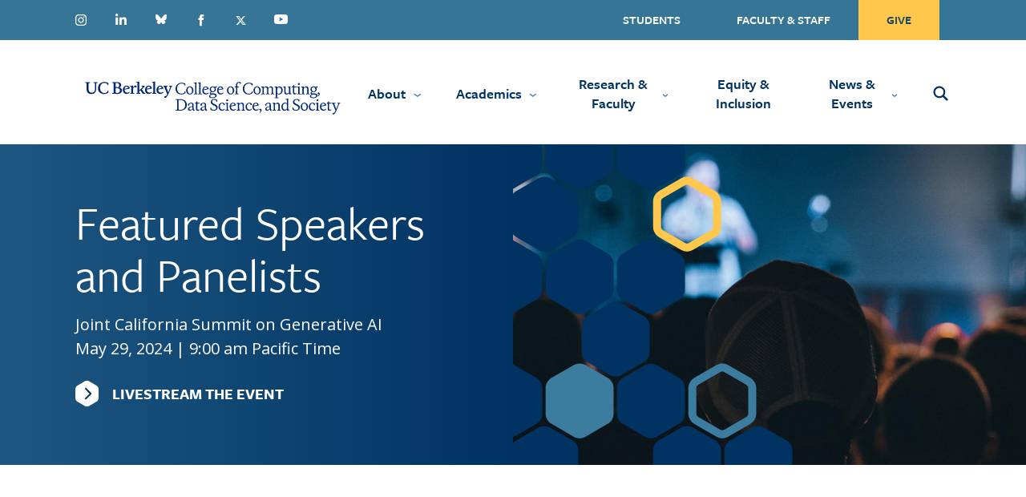

--- FILE ---
content_type: text/html; charset=UTF-8
request_url: https://cdss.berkeley.edu/JointCASummitGenAI/speakers
body_size: 30607
content:
<!DOCTYPE html>
<html lang="en" dir="ltr" prefix="content: http://purl.org/rss/1.0/modules/content/  dc: http://purl.org/dc/terms/  foaf: http://xmlns.com/foaf/0.1/  og: http://ogp.me/ns#  rdfs: http://www.w3.org/2000/01/rdf-schema#  schema: http://schema.org/  sioc: http://rdfs.org/sioc/ns#  sioct: http://rdfs.org/sioc/types#  skos: http://www.w3.org/2004/02/skos/core#  xsd: http://www.w3.org/2001/XMLSchema# ">
  <head>
    <meta charset="utf-8" />
<link rel="canonical" href="https://cdss.berkeley.edu/JointCASummitGenAI/speakers" />
<meta property="og:title" content="GenAI Featured Speakers and Panelists" />
<meta name="twitter:card" content="summary_large_image" />
<meta name="twitter:title" content="GenAI Featured Speakers and Panelists" />
<meta name="twitter:site" content="@BerkeleyDataSci" />
<meta name="twitter:site:id" content="780475893114298368" />
<meta name="Generator" content="Drupal 10 (https://www.drupal.org)" />
<meta name="MobileOptimized" content="width" />
<meta name="HandheldFriendly" content="true" />
<meta name="viewport" content="width=device-width, initial-scale=1.0" />
<link rel="icon" href="/sites/all/themes/cdss/favicon.ico" type="image/vnd.microsoft.icon" />

    <title>GenAI Featured Speakers and Panelists | CDSS at UC Berkeley</title>
    <link rel="stylesheet" media="all" href="/sites/default/files/css/css_z-PxbB6Wm73YKYdOX_w1Kl_J1ilNxFA4YhRGSp1Sfso.css?delta=0&amp;language=en&amp;theme=cdss&amp;include=[base64]" />
<link rel="stylesheet" media="all" href="/sites/default/files/css/css_sOvbLxbA3LMm5mCx1Lf6e05pQOM06X9QN_go5GLAk7E.css?delta=1&amp;language=en&amp;theme=cdss&amp;include=[base64]" />

    <script type="application/json" data-drupal-selector="drupal-settings-json">{"path":{"baseUrl":"\/","pathPrefix":"","currentPath":"node\/2985","currentPathIsAdmin":false,"isFront":false,"currentLanguage":"en"},"pluralDelimiter":"\u0003","suppressDeprecationErrors":true,"ajaxPageState":{"libraries":"[base64]","theme":"cdss","theme_token":null},"ajaxTrustedUrl":{"form_action_p_pvdeGsVG5zNF_XLGPTvYSKCf43t8qZYSwcfZl2uzM":true},"gtag":{"tagId":"UA-91252143-1","consentMode":false,"otherIds":["G-DHXZN2TMLR"],"events":[],"additionalConfigInfo":[]},"gtm":{"tagId":null,"settings":{"data_layer":"dataLayer","include_classes":false,"allowlist_classes":"","blocklist_classes":"","include_environment":false,"environment_id":"","environment_token":""},"tagIds":["GTM-NNB874MX"]},"data":{"extlink":{"extTarget":true,"extTargetAppendNewWindowDisplay":true,"extTargetAppendNewWindowLabel":"(opens in a new window)","extTargetNoOverride":false,"extNofollow":false,"extTitleNoOverride":false,"extNoreferrer":true,"extFollowNoOverride":false,"extClass":"ext","extLabel":"(link is external)","extImgClass":false,"extSubdomains":false,"extExclude":"data\\.berkeley\\.edu","extInclude":"","extCssExclude":"","extCssInclude":"","extCssExplicit":"","extAlert":false,"extAlertText":"This link will take you to an external web site. We are not responsible for their content.","extHideIcons":false,"mailtoClass":"mailto","telClass":"","mailtoLabel":"(link sends email)","telLabel":"(link is a phone number)","extUseFontAwesome":false,"extIconPlacement":"append","extPreventOrphan":false,"extFaLinkClasses":"fa fa-external-link","extFaMailtoClasses":"fa fa-envelope-o","extAdditionalLinkClasses":"","extAdditionalMailtoClasses":"","extAdditionalTelClasses":"","extFaTelClasses":"fa fa-phone","allowedDomains":[],"extExcludeNoreferrer":""}},"user":{"uid":0,"permissionsHash":"5583628dbb0f8d6d6bc23595787c470d860f3bf0433f8260310cb9769b0634b3"}}</script>
<script src="/core/misc/drupalSettingsLoader.js?v=10.5.8"></script>
<script src="/modules/contrib/google_tag/js/gtag.js?t8vl48"></script>
<script src="/modules/contrib/google_tag/js/gtm.js?t8vl48"></script>


    <link href="https://fonts.googleapis.com/css2?family=Open+Sans:wght@300;400;500;600;700;800&display=swap" rel="stylesheet">
    <link href="https://use.typekit.net/ukh6nwv.css" rel="stylesheet">

  </head>
  <body class="page-JointCASummitGenAI-speakers path-node page-node-type-page banner-style-gradient_image">
        <a href="#main-content" class="visually-hidden focusable skip-link">
      Skip to main content
    </a>
    <noscript><iframe src="https://www.googletagmanager.com/ns.html?id=GTM-NNB874MX"
                  height="0" width="0" style="display:none;visibility:hidden"></iframe></noscript>

      <div class="dialog-off-canvas-main-canvas" data-off-canvas-main-canvas>
    <div class="layout-container header-layout-container">
  <div class="topbar-navigation">
     <div class="container">
       <div class="row">
        <div class="region region-topbar-nav">
    <nav role="navigation" aria-label="Social Media Links" id="block-socialmedialinks" class="block block-menu navigation menu--social-media-links">
            
    

        
              <ul class="menu">
                    <li class="menu-item">
        <a href="https://www.instagram.com/berkeleycdss/" target="_blank" class="insta">Instagram</a>
              </li>
                <li class="menu-item">
        <a href="https://www.linkedin.com/school/computingdatasciencesociety/" target="_blank" class="linkedin">Linkedin</a>
              </li>
                <li class="menu-item">
        <a href="https://bsky.app/profile/berkeleycdss.bsky.social" class="bluesky">Bluesky</a>
              </li>
                <li class="menu-item">
        <a href="https://www.facebook.com/BerkeleyCDSS" target="_blank" class="fb">Facebook</a>
              </li>
                <li class="menu-item">
        <a href="https://x.com/BerkeleyCDSS" target="_blank" class="tw">Twitter</a>
              </li>
                <li class="menu-item">
        <a href="https://www.youtube.com/@BerkeleyCDSS" target="_blank" class="yt">Youtube</a>
              </li>
        </ul>
  


  </nav>
<nav role="navigation" aria-label="Topbar Navigation" id="block-topbarnavigation" class="block block-menu navigation menu--topbar-navigation">
            
    

        
              <ul class="menu">
                    <li class="menu-item">
        <a href="/students" data-drupal-link-system-path="node/970">Students</a>
              </li>
                <li class="menu-item">
        <a href="/information-and-resources-facultystaff" data-drupal-link-system-path="node/971">Faculty &amp; Staff</a>
              </li>
                <li class="menu-item">
        <a href="https://give.berkeley.edu/fund/FD1057000" target="_blank" class="give-button">Give</a>
              </li>
        </ul>
  


  </nav>

  </div>

       </div>
    </div>
   </div>

  <div class="main-navigation">

    <button aria-label="Menu Open Close Toggle" type="button" class="slide-menu-control navbar-toggler hamburger
    hamburger--collapse hamburger-tab" data-target="test-menu-right" data-action="toggle" onclick="this.blur();">
      <span class="hamburger-box hamburger-box-closed">
       <!-- <span class="hamburger-inner"></span> -->
      </span>
    </button>

    <div id="desktop-nav">
      <div class="container">
        <div class="row">
            <div class="region region-desktop-nav">
    <div id="block-cdss-branding" class="block block-system block-system-branding-block">
  <a href="/" rel="home" class="site-logo">

    <img src="/sites/all/themes/cdss/images/DESKTOP_SECTIONS/HEADER-FOOTER/CDSS_LOGO_NEW_HEADER.svg" alt="Home" typeof="foaf:Image" />

      </a>
</div>
<nav role="navigation" aria-label="Main navigation" id="block-cdss-main-menu" class="block block-menu navigation menu--main">
            
    

        
<span class="back-toggle"></span>
  <ul class="menu menu-level-0">
            
                    

      <li class="menu-item-about menu-item menu-item--collapsed">
        <a href="/about" class="menu-item-about" data-drupal-link-system-path="node/1">About</a>
                          
  
  <div class="menu_link_content menu-link-contentmain view-mode-default menu-dropdown menu-dropdown-0 menu-type-default">
              
            <div class="field field--name-field-mega-menu-dropdown-ref field--type-entity-reference field--label-hidden field__item">  <div class="layout layout--onecol">
    <div  class="layout__region layout__region--content">
      <nav role="navigation"  class="block block-menu navigation menu--main">
            
    <h2 class="visually-hidden">Main navigation</h2>
  

        
<span class="back-toggle"></span>
  <ul class="menu menu-level-0">
            
                    

      <li class="menu-item">
        <a href="/about/people" data-drupal-link-system-path="node/4">People</a>
                          
  
  <div class="menu_link_content menu-link-contentmain view-mode-default menu-dropdown menu-dropdown-0 menu-type-default">
              
      </div>



              </li>
                
                    

      <li class="menu-item">
        <a href="/about/departments-and-programs" data-drupal-link-system-path="node/1882">Departments and Programs</a>
                          
  
  <div class="menu_link_content menu-link-contentmain view-mode-default menu-dropdown menu-dropdown-0 menu-type-default">
              
      </div>



              </li>
                
                    

      <li class="menu-item">
        <a href="/about/our-vision" data-drupal-link-system-path="node/1959">Our Vision</a>
                          
  
  <div class="menu_link_content menu-link-contentmain view-mode-default menu-dropdown menu-dropdown-0 menu-type-default">
              
      </div>



              </li>
                
                    

      <li class="menu-item">
        <a href="/about/support-us" data-drupal-link-system-path="node/32">Support Our People and Research</a>
                          
  
  <div class="menu_link_content menu-link-contentmain view-mode-default menu-dropdown menu-dropdown-0 menu-type-default">
              
      </div>



              </li>
                
                    

      <li class="menu-item">
        <a href="/about/job-opportunities" data-drupal-link-system-path="node/40">Job Opportunities</a>
                          
  
  <div class="menu_link_content menu-link-contentmain view-mode-default menu-dropdown menu-dropdown-0 menu-type-default">
              
      </div>



              </li>
                
                    

      <li class="menu-item">
        <a href="/gateway" data-drupal-link-system-path="node/1466">The Gateway</a>
                          
  
  <div class="menu_link_content menu-link-contentmain view-mode-default menu-dropdown menu-dropdown-0 menu-type-default">
              
      </div>



              </li>
                
                    

      <li class="menu-item">
        <a href="/about/contact" data-drupal-link-system-path="node/7">Contact</a>
                          
  
  <div class="menu_link_content menu-link-contentmain view-mode-default menu-dropdown menu-dropdown-0 menu-type-default">
              
      </div>



              </li>
        </ul>


  </nav>

    </div>
  </div>
</div>
      
      </div>



              </li>
                
                    

      <li class="menu-item-academics slide-menu-items menu-item menu-item--collapsed">
        <a href="/academics" class="menu-item-academics slide-menu-items" data-drupal-link-system-path="node/2">Academics</a>
                          
  
  <div class="menu_link_content menu-link-contentmain view-mode-default menu-dropdown menu-dropdown-0 menu-type-default">
              
            <div class="field field--name-field-mega-menu-dropdown-ref field--type-entity-reference field--label-hidden field__item">  <div class="layout layout--onecol">
    <div  class="layout__region layout__region--content">
      <nav role="navigation"  class="block block-menu navigation menu--main">
            
    <h2 class="visually-hidden">Main navigation</h2>
  

        
<span class="back-toggle"></span>
  <ul class="menu menu-level-0">
            
                    

      <li class="menu-item menu-item--expanded">
        <a href="/about/departments-and-programs" data-drupal-link-system-path="node/1882">Departments and Programs</a>
                          
  
  <div class="menu_link_content menu-link-contentmain view-mode-default menu-dropdown menu-dropdown-0 menu-type-default">
              
  <ul class="menu menu-level-1">
            
                    

      <li class="menu-item">
        <a href="https://ccb.berkeley.edu">Center for Computational Biology</a>
                          
  
  <div class="menu_link_content menu-link-contentmain view-mode-default menu-dropdown menu-dropdown-1 menu-type-default">
              
      </div>



              </li>
                
                    

      <li class="menu-item">
        <a href="https://computationalhealth.berkeley.edu">Computational Precision Health</a>
                          
  
  <div class="menu_link_content menu-link-contentmain view-mode-default menu-dropdown menu-dropdown-1 menu-type-default">
              
      </div>



              </li>
                
                    

      <li class="menu-item">
        <a href="/dsus" data-drupal-link-system-path="node/14">Data Science Undergraduate Studies</a>
                          
  
  <div class="menu_link_content menu-link-contentmain view-mode-default menu-dropdown menu-dropdown-1 menu-type-default">
              
      </div>



              </li>
                
                    

      <li class="menu-item">
        <a href="https://eecs.berkeley.edu/">Department of Electrical Engineering and Computer Sciences (EECS)</a>
                          
  
  <div class="menu_link_content menu-link-contentmain view-mode-default menu-dropdown menu-dropdown-1 menu-type-default">
              
      </div>



              </li>
                
                    

      <li class="menu-item">
        <a href="https://statistics.berkeley.edu/">Department of Statistics</a>
                          
  
  <div class="menu_link_content menu-link-contentmain view-mode-default menu-dropdown menu-dropdown-1 menu-type-default">
              
      </div>



              </li>
        </ul>



      </div>



              </li>
                
                    

      <li class="menu-item menu-item--expanded">
        <a href="/academics/undergraduate-education" data-drupal-link-system-path="node/2261">Undergraduate Education</a>
                          
  
  <div class="menu_link_content menu-link-contentmain view-mode-default menu-dropdown menu-dropdown-0 menu-type-default">
              
  <ul class="menu menu-level-1">
            
                    

      <li class="menu-item">
        <a href="/advising" data-drupal-link-system-path="node/2990">Advising</a>
                          
  
  <div class="menu_link_content menu-link-contentmain view-mode-default menu-dropdown menu-dropdown-1 menu-type-default">
              
      </div>



              </li>
                
                    

      <li class="menu-item">
        <a href="/academics/college-degree-requirements-and-policies" data-drupal-link-system-path="node/3031">Degree Requirements and Policies</a>
                          
  
  <div class="menu_link_content menu-link-contentmain view-mode-default menu-dropdown menu-dropdown-1 menu-type-default">
              
      </div>



              </li>
                
                    

      <li class="menu-item">
        <a href="/academics/undergraduate-education/student-programs-and-opportunities" data-drupal-link-system-path="node/3266">Student Opportunities</a>
                          
  
  <div class="menu_link_content menu-link-contentmain view-mode-default menu-dropdown menu-dropdown-1 menu-type-default">
              
      </div>



              </li>
        </ul>



      </div>



              </li>
                
                    

      <li class="menu-item menu-item--expanded">
        <span>Visiting Students</span>
                          
  
  <div class="menu_link_content menu-link-contentmain view-mode-default menu-dropdown menu-dropdown-0 menu-type-default">
              
  <ul class="menu menu-level-1">
            
                    

      <li class="menu-item">
        <a href="/academics/berkeley-global-computing-and-data-science-program" data-drupal-link-system-path="node/3467">Berkeley Global Computing and Data Science Program</a>
                          
  
  <div class="menu_link_content menu-link-contentmain view-mode-default menu-dropdown menu-dropdown-1 menu-type-default">
              
      </div>



              </li>
        </ul>



      </div>



              </li>
                
                    

      <li class="menu-item">
        <a href="/academics/graduate-education" data-drupal-link-system-path="node/2262">Graduate Education</a>
                          
  
  <div class="menu_link_content menu-link-contentmain view-mode-default menu-dropdown menu-dropdown-0 menu-type-default">
              
      </div>



              </li>
        </ul>


  </nav>

    </div>
  </div>
</div>
      
      </div>



              </li>
                
                    

      <li class="menu-item-research menu-item menu-item--collapsed">
        <a href="/research_faculty" class="menu-item-research" data-drupal-link-system-path="node/3">Research &amp; Faculty</a>
                          
  
  <div class="menu_link_content menu-link-contentmain view-mode-default menu-dropdown menu-dropdown-0 menu-type-default">
              
            <div class="field field--name-field-mega-menu-dropdown-ref field--type-entity-reference field--label-hidden field__item">  <div class="layout layout--onecol">
    <div  class="layout__region layout__region--content">
      <nav role="navigation"  class="block block-menu navigation menu--main">
            
    <h2 class="visually-hidden">Main navigation</h2>
  

        
<span class="back-toggle"></span>
  <ul class="menu menu-level-0">
            
                    

      <li class="menu-item">
        <a href="/research" data-drupal-link-system-path="node/2370">Research</a>
                          
  
  <div class="menu_link_content menu-link-contentmain view-mode-default menu-dropdown menu-dropdown-0 menu-type-default">
              
      </div>



              </li>
                
                    

      <li class="menu-item">
        <a href="https://data.berkeley.edu/research_faculty#faculty">Faculty</a>
                          
  
  <div class="menu_link_content menu-link-contentmain view-mode-default menu-dropdown menu-dropdown-0 menu-type-default">
              
      </div>



              </li>
        </ul>


  </nav>

    </div>
  </div>
</div>
      
      </div>



              </li>
                
                    

      <li class="menu-item-equity menu-item">
        <a href="/equity-inclusion" class="menu-item-equity" data-drupal-link-system-path="node/6">Equity &amp; Inclusion</a>
                          
  
  <div class="menu_link_content menu-link-contentmain view-mode-default menu-dropdown menu-dropdown-0 menu-type-default">
              
      </div>



              </li>
                
                    

      <li class="menu-item-news-events menu-item menu-item--collapsed">
        <a href="/news-events" class="menu-item-news-events" data-drupal-link-system-path="node/55">News &amp; Events</a>
                          
  
  <div class="menu_link_content menu-link-contentmain view-mode-default menu-dropdown menu-dropdown-0 menu-type-default">
              
            <div class="field field--name-field-mega-menu-dropdown-ref field--type-entity-reference field--label-hidden field__item">  <div class="layout layout--onecol">
    <div  class="layout__region layout__region--content">
      <nav role="navigation"  class="block block-menu navigation menu--main">
            
    <h2 class="visually-hidden">Main navigation</h2>
  

        
<span class="back-toggle"></span>
  <ul class="menu menu-level-0">
            
                    

      <li class="menu-item">
        <a href="/news-events/college-newsletter" data-drupal-link-system-path="node/2635">College Newsletter</a>
                          
  
  <div class="menu_link_content menu-link-contentmain view-mode-default menu-dropdown menu-dropdown-0 menu-type-default">
              
      </div>



              </li>
                
                    

      <li class="menu-item">
        <a href="/news-events/events-calendar" data-drupal-link-system-path="node/53">Events</a>
                          
  
  <div class="menu_link_content menu-link-contentmain view-mode-default menu-dropdown menu-dropdown-0 menu-type-default">
              
      </div>



              </li>
                
                    

      <li class="menu-item">
        <a href="/news-events/news" data-drupal-link-system-path="node/54">News</a>
                          
  
  <div class="menu_link_content menu-link-contentmain view-mode-default menu-dropdown menu-dropdown-0 menu-type-default">
              
      </div>



              </li>
                
                    

      <li class="menu-item">
        <a href="/news-events/cdss-videos" data-drupal-link-system-path="node/29">Videos</a>
                          
  
  <div class="menu_link_content menu-link-contentmain view-mode-default menu-dropdown menu-dropdown-0 menu-type-default">
              
      </div>



              </li>
        </ul>


  </nav>

    </div>
  </div>
</div>
      
      </div>



              </li>
        </ul>


  </nav>
<div id="block-searchtopnavblock" class="block block-cdss-general block-cdss-search-top-nav-block" role="search">
  
    
      <div class="active-search-container"><form class="header-search-form" data-drupal-selector="header-search-form" action="/JointCASummitGenAI/speakers" method="post" id="header-search-form" accept-charset="UTF-8">
  <div class="js-form-item form-item js-form-type-textfield form-type-textfield js-form-item-search form-item-search">
      <label for="edit-search" class="js-form-required form-required">Search by keyword</label>
        <input placeholder="Search by keyword" autocomplete="off" size="110" aria-label="Search by keyword" data-drupal-selector="edit-search" type="text" id="edit-search" name="search" value="" maxlength="128" class="form-text required" required="required" aria-required="true" />

        </div>
<input autocomplete="off" data-drupal-selector="form-3ont22rf3sxtpum8gfnwwsasp2su0scelosl4-q4nfe" type="hidden" name="form_build_id" value="form-3Ont22rf3sxTpUm8GfNwwsaSp2Su0SCeLoSl4_q4nFE" />
<input data-drupal-selector="edit-header-search-form" type="hidden" name="form_id" value="header_search_form" />
<div data-drupal-selector="edit-actions" class="form-actions js-form-wrapper form-wrapper" id="edit-actions"><input data-drupal-selector="edit-submit" type="submit" id="edit-submit" name="op" value="Search" class="button button--primary js-form-submit form-submit" />
</div>

</form>
<a title="Search" href="/search" class="search-toggle" aria-label="Close Search Form" aria-expanded="true" aria-controls="header-search-form"><span class="svg-wrapper"><svg id="close-search-toggle-svg" width="20px" height="20px" viewbox="0 0 16 16" version="1.1" xmlns:xlink="http://www.w3.org/1999/xlink" xmlns="http://www.w3.org/2000/svg">
    <title>Toggle Search</title>
    <descr>Toggle Search</descr>
      <path opacity="0" id="svg-close" d="M15.898,4.045c-0.271-0.272-0.713-0.272-0.986,0l-4.71,4.711L5.493,4.045c-0.272-0.272-0.714-0.272-0.986,0s-0.272,0.714,0,0.986l4.709,4.711l-4.71,4.711c-0.272,0.271-0.272,0.713,0,0.986c0.136,0.136,0.314,0.203,0.492,0.203c0.179,0,0.357-0.067,0.493-0.203l4.711-4.711l4.71,4.711c0.137,0.136,0.314,0.203,0.494,0.203c0.178,0,0.355-0.067,0.492-0.203c0.273-0.273,0.273-0.715,0-0.986l-4.711-4.711l4.711-4.711C16.172,4.759,16.172,4.317,15.898,4.045z"></path>
    </svg></span><span class="visually-hidden">Search</span></a></div>
<a title="Search" href="/search" class="search-toggle" aria-label="Open Search Form" aria-expanded="false" aria-controls="header-search-form"><span class="svg-wrapper-open"></span><span class="visually-hidden">Search</span></a>
  </div>

  </div>

        </div>
      </div>
    </div>
        <div id="test-menu-right" class="slide-menu">
      <div class="controls">
        <button aria-label="Menu Close" type="button" class="slide-menu-control navbar-toggler hamburger
        hamburger--collapse hamburger-close" data-action="close">
          <span class="hamburger-box hamburger-box-open">
           <!-- <span class="hamburger-inner"></span> -->
          </span>
        </button>
      </div>
        <div id="mobile_nav">
                  </div>
      </div>
    </div>

    <div id="mobile_search"></div>

</div>

<!-- extra closing div </div>-->

<div class="layout-container content-layout-container">
  
  <header class="has-banner">
          <div class="banner" role="banner">
          <div class="region region-banner-header">
    <div id="block-cdss-dynamic-banner-block" class="block block-cdss-general block-cdss-dynamic-banner-block">
  
    
      

  <div class="paragraph paragraph--type--banner paragraph--view-mode--default banner-waypoint banner-style-gradient_image banner-height-400">
    
          <div class="image-container">
        <span class="background-l"></span>
        
            <div class="field field--name-field-media-banner-image field--type-entity-reference field--label-hidden field__item"><div class="media media--type-banner media--view-mode-default">
  
      
            <div class="field field--name-field-media-image field--type-image field--label-hidden field__item">    <picture>
                  <source srcset="/sites/default/files/styles/max_2600x2600/public/2024-04/VIDEO_HERO_BANNER-2x.jpg?itok=dJNZJXq- 1x" media="(min-width: 1200px)" type="image/jpeg" width="1880" height="1320"/>
              <source srcset="/sites/default/files/styles/max_1300x1300/public/2024-04/VIDEO_HERO_BANNER-2x.jpg?h=e0ff07f5&amp;itok=6AyBtehB 1x" media="(min-width: 768px)" type="image/jpeg" width="1300" height="1300"/>
              <source srcset="/sites/default/files/styles/max_650x650/public/2024-04/VIDEO_HERO_BANNER-2x.jpg?itok=yQPMewza 1x" media="(min-width: 0px)" type="image/jpeg" width="650" height="650"/>
                  <img loading="eager" width="1300" height="1300" src="/sites/default/files/styles/max_1300x1300/public/2024-04/VIDEO_HERO_BANNER-2x.jpg?h=e0ff07f5&amp;itok=6AyBtehB" alt="VIDEO_HERO_BANNER" typeof="foaf:Image" />

  </picture>

</div>
      
  </div>
</div>
      


        

        <span class="background-r"></span>
      </div>
      <div class="content-overlay">
        <div class="container">
          <div class="row">
            <div class="content-block">

              
              

                              <h1>
            <div class="field field--name-field-title field--type-string field--label-hidden field__item">Featured Speakers and Panelists</div>
      </h1>
                
            <div class="clearfix text-formatted field field--name-field-text field--type-text-long field--label-hidden field__item"><p>Joint California Summit on Generative AI<br />
May 29, 2024 | 9:00 am Pacific Time</p>
</div>
      

                              
      <div class="field field--name-field-links field--type-link field--label-hidden field__items">
              <div class="field__item"><a href="/JointCASummitGenAI">Livestream the Event</a></div>
          </div>
  
              
                          </div>
          </div>
        </div>
      </div>
    
    
    
  </div>

  </div>

  </div>

      </div>
    
          
      </header>
     <div class="container">
      <div class="row">
         <div class="region region-highlighted">
    <div data-drupal-messages-fallback class="hidden"></div>

  </div>

         
      </div>
    </div>
  
 <main role="main">
     <a id="main-content" tabindex="-1"></a>
    
    <div class="container primary-boxed-layout-content">
      <div class="row">
        
                

        <div  class="col-md-12 layout-content">
            <div class="region region-content">
    <div id="block-cdss-content" class="block block-system block-system-main-block">
  
    
      
<article data-history-node-id="2985" about="/JointCASummitGenAI/speakers" typeof="schema:WebPage" class="node node--type-page node--view-mode-full">

  
      <span property="schema:name" content="GenAI Featured Speakers and Panelists" class="rdf-meta hidden"></span>


  
  <div class="node__content">
    
  
        <div class="bs-layout one-column">
                      <div  class="main-region col-md-12">
              <div class="block-mb-30 block block-layout-builder block-inline-blockbasic block-content basic block-bundle-basic">
  
    
      
            <div class="clearfix text-formatted field field--name-body field--type-text-with-summary field--label-hidden field__item"><p><a id="agyare_bio"></a></p>

<h2><span><span><span><span><span><span><span><span>Bridget Agyare, Alumni, UC Berkeley</span></span></span></span></span></span></span></span></h2>

<div class="align-left media media--type-image media--view-mode-inline" data-height data-width="200">
  
      
            <div class="field field--name-field-media-image field--type-image field--label-hidden field__item">  <img loading="lazy" src="/sites/default/files/styles/max_2600x2600/public/2024-05/bagyare_headshot-2.jpg?itok=AEtvlLXW" width="200" height="200" alt="Bridget Agyare, UC Berkeley headshot" typeof="foaf:Image" class="image-style-max-2600x2600">


</div>
      
  </div>


<p><span><span><span><span><span><span><span><span>Bridget Agyare is a recent graduate of the University of California, Berkeley, where she earned a B.S. degree in Electrical Engineering and Computer Sciences (EECS). While at UC Berkeley, she served as president of the Black Engineering and Science Student Association and worked as a head teaching assistant for an introductory EECS course for almost two years. This summer, she is interning at IBM Research, where she will be working on developing and training generative AI models. In the fall, she will begin her Ph.D. studies in Computer Science at the University of Illinois at Urbana-Champaign. Her research interests include computer science education, AI for education, and broadening participation in computing.</span></span></span></span></span></span></span></span></p>

<p>&nbsp;</p>

<p><a id="bailey_bio"></a></p>

<h2><span><span><span><span><span><span><span><span>Liana Bailey-Crimmins, Chief Information Officer and Director of the California Department of Technology</span></span></span></span></span></span></span></span></h2>

<div class="align-left media media--type-image media--view-mode-inline" data-height data-width="200">
  
      
            <div class="field field--name-field-media-image field--type-image field--label-hidden field__item">  <img loading="lazy" src="/sites/default/files/styles/max_2600x2600/public/2024-04/BIZ_1424_RET_crop.jpg?itok=m2fFAXaY" width="200" height="211.3986013986" alt="Liana Bailey-Crimmins State CIO and Director" typeof="foaf:Image" class="image-style-max-2600x2600">


</div>
      
  </div>


<p><span><span><span><span><span><span><span><span>Governor Gavin Newsom appointed Liana Bailey-Crimmins state CIO and director of CDT in June 2022. Director Bailey-Crimmins, who has been serving as state chief technology officer and CDT’s deputy director of the Office of Technology Services since early 2021, has more than 30 years of state government technology experience. In these pivotal roles, she is tasked with improving technology performance as an investment in California’s future and advises the governor on the strategic management of the state’s technology resources.&nbsp;</span></span></span></span></span></span></span></span></p>

<p><span><span><span><span><span><span><span><span>She provides the administration with best approaches to implement state technology-related strategic plans, policies, standards, and enterprise architecture.&nbsp; She is also working to close the state’s digital divide as chair of the California Broadband Council and Middle-Mile Broadband Advisory Committee. Director Bailey-Crimmins’ public service includes executive positions as chief information security officer at the California Public Employees’ Retirement System, where she led and oversaw the team responsible for protecting the private data of nearly 2 million CalPERS members and a $400 billion investment portfolio. She also served as CalPERS’ chief health director and its chief information officer. Before joining CalPERS, she was the information technology director and CIO of California Correctional Health Care Services and project director of the California Information Technology Infrastructure Project.</span></span></span></span></span></span></span></span></p>

<p>&nbsp;</p>

<h2><span><span><span><span><span><span><span><span><a id="blackwell_bio">Fred Blackwell, CEO, San Francisco Foundation</a></span></span></span></span></span></span></span></span></h2>

<div class="align-left media media--type-image media--view-mode-inline" data-height data-width="200">
  
      
            <div class="field field--name-field-media-image field--type-image field--label-hidden field__item">  <img loading="lazy" src="/sites/default/files/styles/max_2600x2600/public/2024-05/FredBlackwell_headshot-2.jpg?itok=71loXFlj" width="200" height="200" alt="Headshot of Fred Blackwell." typeof="foaf:Image" class="image-style-max-2600x2600">


</div>
      
  </div>


<p><span><span><span><span><span><span><span><span>Fred Blackwell is the CEO of the San Francisco Foundation, one of the largest community foundations in the country. The San Francisco Foundation works with donors, community leaders, and both public and private partners to create thriving Bay Area communities. Since joining the foundation in 2014, Blackwell has led it in a renewed commitment to social justice through an equity agenda focused on racial and economic inclusion.</span></span></span></span></span></span></span></span></p>

<p><span><span><span><span><span><span><span><span>Prior to joining the foundation, he served as interim city administrator for the city of Oakland, where he previously served as the assistant city administrator. He was the executive director of the San Francisco Redevelopment Agency and director of the Mayor’s Office of Community Development in San Francisco; he served as the director of the Making Connections Initiative for the Annie E. Casey Foundation in the Lower San Antonio neighborhood of Oakland; he was a Multicultural Fellow in Neighborhood and Community Development at the San Francisco Foundation; and he subsequently managed a multiyear comprehensive community initiative for the San Francisco Foundation in West Oakland. Blackwell serves on the board of the Independent Sector, the Bridgespan Group, the dean’s advisory council for UC Berkeley’s College of Environmental Design, and the community advisory council of the San Francisco Federal Reserve.</span></span></span></span></span></span></span></span></p>

<p>&nbsp;</p>

<p><a id="bracy_bio"></a></p>

<h2><span><span><span><span><span><span><span><span>Catherine Bracy, Chief Executive Officer, Tech Equity Collaborative</span></span></span></span></span></span></span></span></h2>

<div class="align-left media media--type-image media--view-mode-inline" data-height data-width="200">
  
      
            <div class="field field--name-field-media-image field--type-image field--label-hidden field__item">  <img loading="lazy" src="/sites/default/files/styles/max_2600x2600/public/2024-04/Catherine.jpg?itok=pCxMLFC5" width="200" height="162.16216216216" alt="Catherine Bracy" typeof="foaf:Image" class="image-style-max-2600x2600">


</div>
      
  </div>


<p><span><span><span><span><span><span><span><span>Catherine Bracy is a civic technologist and community organizer working at the intersection of technology and political and economic inequality. She is the Co-founder &amp; CEO of the TechEquity Collaborative, an organization that mobilizes tech workers and companies to advocate for economic equity in our communities. Previously, she served as Code for America’s Senior Director of Partnerships and EcosystemDirector of Community Organizing, where she grew Code for America’s Brigade program into a network of over 50,000 civic tech volunteers in 80+ cities across the US. Before that, she was Director of the Obama campaign’s technology field office in San Francisco, the first-of-its-kind in American political history. There, she organized technologists to volunteer their skills to the campaign’s tech and digital efforts.&nbsp;</span></span></span></span></span></span></span></span></p>

<p><span><span><span><span><span><span><span><span>Prior to joining the campaign, she was the administrative director at Harvard’s Berkman Center for Internet &amp; Society, ran the Knight Foundation’s News Challenge, and now serves on the board of directors of the Data &amp; Society Research Institute and the Terner Housing Lab.</span></span></span></span></span></span></span></span></p>

<p>&nbsp;</p>

<h2><span><span><span><span><span><span><span><span><a id="carnahan_bio"></a>Robin Carnahan, Administrator, U.S. General Services Administration</span></span></span></span></span></span></span></span></h2>

<div class="align-left media media--type-image media--view-mode-inline" data-height data-width="200">
  
      
            <div class="field field--name-field-media-image field--type-image field--label-hidden field__item">  <img loading="lazy" src="/sites/default/files/styles/max_2600x2600/public/2024-05/file.jpg?itok=hw9GPfNU" width="200" height="200" alt="Headshot image of Robin Carnahan" typeof="foaf:Image" class="image-style-max-2600x2600">


</div>
      
  </div>


<p><span><span><span><span><span><span><span><span>Robin Carnahan currently serves as the Administrator of the U.S. General Services Administration (GSA). As Administrator, she is working to empower GSA career professionals and build on the agency’s efforts to deliver the best value in real estate, acquisition, and technology services to the government and American people. In a previous role at GSA, Carnahan helped federal, state and local government agencies improve customer facing digital services and cut costs. She focused on training and empowering non-technical executives on ways to reduce risk and deliver better results for the public by more effectively budgeting, procuring, implementing, and overseeing digital modernization projects.</span></span></span></span></span></span></span></span></p>

<p><span><span><span><span><span><span><span><span>Prior to joining GSA, Carnahan served in executive and leadership roles in business, academia and government, including as the Secretary of State of Missouri (2005-2013), and founded and led the State and Local Government Practice at 18F, a tech consultancy, inside GSA (2016–2020). She’s a nationally recognized government technology leader and in 2017 was named one of the federal government’s “Top Women in Tech.” Most recently, Carnahan was a Fellow at Georgetown University’s Beeck Center where she co-founded the State Software Collaborative. As Secretary of State, she also served as the state’s Chief Election Official and State Securities Regulator, and was responsible for providing in-person and online services to hundreds of thousands of customers. An essential part of her job was leading the office’s technology modernization efforts across 7 operating divisions. She frequently speaks, writes and testifies about government innovation through smarter use of technology.</span></span></span></span></span></span></span></span></p>

<p>&nbsp;</p>

<h2><span><span><span><span><span><span><span><span><a id="chayes_bio"></a>Jennifer Chayes, Dean, UC Berkeley College of Computing, Data Science, and Society</span></span></span></span></span></span></span></span></h2>

<div class="align-left media media--type-image media--view-mode-inline" data-height data-width="200">
  
      
            <div class="field field--name-field-media-image field--type-image field--label-hidden field__item">  <img loading="lazy" src="/sites/default/files/styles/max_2600x2600/public/2024-01/Jennifer_Chayes_Cropped2.png?itok=Cj76pyZD" width="200" height="200" alt="Portrait of Dean Jennifer Chayes wearing a black suit and posing in front of a bookshelf" typeof="foaf:Image" class="image-style-max-2600x2600">


</div>
      
  </div>


<p><span><span><span><span><span><span><span><span>Jennifer Tour Chayes is Dean of the College of Computing, Data Science, and Society at UC Berkeley. Jennifer led the establishment of this college – the </span></span></span></span></span></span><a href="https://data.berkeley.edu/about/our-vision"><span><span><span><span><span><span><span><span>first new college</span></span></span></span></span></span></span></span></a><span><span><span><span><span><span> at Berkeley in more than 50 years. She is also Professor of Electrical Engineering and Computer Sciences, Information, Mathematics, and Statistics. Before joining Berkeley in 2020, Jennifer was Technical Fellow at Microsoft, where she led research programs for more than 20 years and was founder and managing director of three interdisciplinary labs: Microsoft Research New England, New York City, and Montreal. These labs were focused on core computing and AI and the interface of computing with many other fields, including mathematics, physics, biomedicine, economics, and social sciences. Before joining Microsoft, she was Professor of Mathematics at UCLA.</span></span></span></span></span></span></span></span></p>

<p><span><span><span><span><span><span><span><span>Jennifer’s research areas include phase transitions in computer science and structural and dynamical properties of networks, including modeling and graph algorithms. She is one of the inventors of the field of graphons, which are widely used for machine learning of large-scale networks. Her recent work focuses on machine learning, including both theory and applications in cancer immunotherapy, ethical decision-making, and climate change. Most recently, she has been focusing on the use of generative AI in the creation of materials for carbon capture.</span></span></span></span></span></span></span></span></p>

<p>&nbsp;</p>

<h2><span><span><span><span><span><span><span><span><a id="chida_bio"></a>Ben Chida, Chief Deputy Cabinet Secretary, Office of Governor Gavin Newsom</span></span></span></span></span></span></span></span></h2>

<div class="align-left media media--type-image media--view-mode-inline" data-height data-width="200">
  
      
            <div class="field field--name-field-media-image field--type-image field--label-hidden field__item">  <img loading="lazy" src="/sites/default/files/styles/max_2600x2600/public/2024-05/file%20%281%29.jpg?itok=2i27ctj5" width="200" height="200" alt="headshot image of Ben Chida" typeof="foaf:Image" class="image-style-max-2600x2600">


</div>
      
  </div>


<p><span><span><span><span><span><span><span><span>Ben Chida is Chief Deputy Cabinet Secretary and Senior Advisor for Cradle to Career in the Office of Governor Gavin Newsom, which he joined after serving on the Governor’s transition in 2018. Prior to joining the Governor’s Office, Ben served as Attorney-Advisor in the executive office of then-Attorney General Kamala D. Harris, as a judicial law clerk to federal judges in California and on the D.C. Circuit, and as a third-grade teacher in New York City.</span></span></span></span></span></span></span></span></p>

<p><span><span><span><span><span><span><span><span>Ben’s educational journey includes dropping out of high school, attending Orange Coast College, and receiving a B.A. from UC Berkeley, a teaching certificate in childhood education from Pace University, and a J.D. from Harvard Law School.</span></span></span></span></span></span></span></span></p>

<p>&nbsp;</p>

<h2><span><span><span><span><span><span><span><span><a id="christian_bio"></a>Sonya Christian, Chancellor, California Community Colleges</span></span></span></span></span></span></span></span></h2>

<div class="align-left media media--type-image media--view-mode-inline" data-height data-width="200">
  
      
            <div class="field field--name-field-media-image field--type-image field--label-hidden field__item">  <img loading="lazy" src="/sites/default/files/styles/max_2600x2600/public/2024-05/Chancellor%20Christian-Headshot-2.jpg?itok=fCzlYxWS" width="200" height="200" alt="Headshot image of Sonya Christian" typeof="foaf:Image" class="image-style-max-2600x2600">


</div>
      
  </div>


<p><span><span><span><span><span><span><span><span>Dr. Sonya Christian serves as the 11th Chancellor for the California Community Colleges and previously served as the sixth Chancellor of the Kern Community College District. Christian began her three-decade career locally within Kern district as a mathematics faculty, a Division Chair, and Dean of Science, Engineering, Allied Health and Math at Bakersfield College.&nbsp;</span></span></span></span></span></span></span></span></p>

<p><span><span><span><span><span><span><span><span>From 2013 to 2021 she served as the 10th President of Bakersfield College. Throughout her career Dr. Christian has been committed to advancing work through distributed leadership and collaborative communities of learning, and to promoting the value of equity in student learning, access, success, and economic mobility. Her dedication to student success with equity led her to statewide and national leadership roles. Under her leadership, Bakersfield College became one of the first community colleges in California to offer a baccalaureate degree as part of a pilot program announced in 2015. She believes that the community college baccalaureate degree program is a vital tool for growing economic and social mobility of disinvested communities and continues to fiercely advocate for ways to create more 4-Year Community College degrees in California and across the nation. She is a fierce advocate for the life-changing ability of community colleges to reach underserved populations and educate the future workforce.</span></span></span></span></span></span></span></span></p>

<p>&nbsp;</p>

<h2><span><span><span><span><span><span><span><span><a id="deb_bio"></a>Anamitra Deb, Managing Director of Responsible Tech at Omidyar Network</span></span></span></span></span></span></span></span></h2>

<div class="align-left media media--type-image media--view-mode-inline" data-height data-width="200">
  
      
            <div class="field field--name-field-media-image field--type-image field--label-hidden field__item">  <img loading="lazy" src="/sites/default/files/styles/max_2600x2600/public/2024-05/file%20%281%29_0.jpg?itok=P401nwsx" width="200" height="200" alt="Headshot image of Anamitra Deb" typeof="foaf:Image" class="image-style-max-2600x2600">


</div>
      
  </div>


<p><span><span><span><span><span><span><span><span><span>Anamitra Deb currently serves as Managing Director of Responsible Tech at Omidyar Network, a social change venture that reimagines critical systems to build a more inclusive and equitable society. He oversees teams working on tech platform accountability and regulation; privacy, data governance and online trust and safety; better tech cultures and products; responsible and open source tech; and guardrails for emergent tech such as generative AI. He has authored several reports in responsible tech, market-based solutions, impact investing and strategic philanthropy, and lectured on these topics at the UC Berkeley and Georgetown University, among others. His writings and perspectives have been featured in major publications, including </span></span></span></span></span></span></span><span><span><span><span><span><span><span>The Economist, The Washington Post, Wired, Barron’s, Bloomberg, The Wall Street Journal, Financial Times </span></span></span></span></span></span></span><span><span><span><span><span><span><span>and </span></span></span></span></span></span></span><span><span><span><span><span><span><span>The Times of India.&nbsp;</span></span></span></span></span></span></span></span></span></p>

<p><span><span><span><span><span><span><span><span><span>Anamitra is a Senior Fellow at the Munk School of Global Affairs and Public Policy at the University of Toronto. He sits on several advisory boards including Consumer Reports’ Innovation Council and the Center for Media Engagement at the University of Texas. As a Rhodes Scholar, Anamitra received two master’s degrees from the University of Oxford, and is a proud graduate of Mount Allison University and the Lester B Pearson UWC in Canada. Originally from India, he lives in California with his wife and two energetic sons.&nbsp;</span></span></span></span></span></span></span></span></span></p>

<p>&nbsp;</p>

<h2><span><span><span><span><span><span><span><span><a id="elliot_bio"></a>Jason Elliott, Deputy Chief of Staff, Office of Governor Gavin Newsom</span></span></span></span></span></span></span></span></h2>

<div class="align-left media media--type-image media--view-mode-inline" data-height data-width="200">
  
      
            <div class="field field--name-field-media-image field--type-image field--label-hidden field__item">  <img loading="lazy" src="/sites/default/files/styles/max_2600x2600/public/2024-05/Elliott-scaled.png?itok=HS8wbtyI" width="200" height="200" alt="Jason Elliot, California GenAI Summit" typeof="foaf:Image" class="image-style-max-2600x2600">


</div>
      
  </div>


<p><span><span><span><span><span><span><span><span>Jason Elliott is the Deputy Chief of Staff to Governor Gavin Newsom, where he advises the Governor on a number of policy issues and matters of State operations. During the COVID pandemic, he was responsible for the Administration’s legislative and policy approach to the issues of housing &amp; homelessness, including working closely with local governments to implement the Governor’s agenda.</span></span></span></span></span></span></span></span></p>

<p><span><span><span><span><span><span><span><span>Previously, he served as Chief of Staff for San Francisco Mayor Edwin M. Lee, then, upon Mayor Lee’s passing, for three subsequent Mayors, including current Mayor London N. Breed. Previously, Elliott in a variety of positions in San Francisco City Hall, including as then-Mayor Gavin Newsom’s policy director. Jason earned a Masters in Public Policy from the Harvard Kennedy School of Government and currently lives in Sacramento.</span></span></span></span></span></span></span></span></p>

<p>&nbsp;</p>

<h2><span><span><span><span><span><span><span><span><a id="hau_bio"></a>Isabelle Hau, Executive Director, Stanford Accelerator for Learning</span></span></span></span></span></span></span></span></h2>

<div class="align-left media media--type-image media--view-mode-inline" data-height data-width="200">
  
      
            <div class="field field--name-field-media-image field--type-image field--label-hidden field__item">  <img loading="lazy" src="/sites/default/files/styles/max_2600x2600/public/2024-05/file%20%282%29.jpg?itok=d-UkB2B3" width="200" height="200" alt="Headshot image of Isabelle Hau" typeof="foaf:Image" class="image-style-max-2600x2600">


</div>
      
  </div>


<p><span><span><span><span><span><span><span><span>Isabelle Hau is the executive director of the Stanford Accelerator for Learning, a Stanford-wide initiative to connect researchers across disciplines, and bridge research, practice, and policy, to bring quality, scalable and equitable learning experiences for all learners and throughout the lifespan. Prior, she was a founding partner at Imaginable Futures, a venture of the Omidyar Group, the philanthropic investment firm of eBay founder Pierre Omidyar and his wife Pam. She led the U.S. education initiative, portfolio and team. Her work has directly impacted millions of learners and families.</span></span></span></span></span></span></span></span></p>

<p><span><span><span><span><span><span><span><span>Isabelle was awarded the 2021 Global MindED Inclusive Leader Award in Early Childhood Education, and was featured with Grover of Sesame Street on early childhood innovation. She was honored as 100 Inspiring Women at Harvard Business School. Isabelle is a contributor to Forbes and EdSurge publications. She also writes a popular weekly newsletter Small Talks. Isabelle earned an MBA from Harvard Business School and graduated from ESSEC and Sciences Po Paris.</span></span></span></span></span></span></span></span></p>

<p>&nbsp;</p>

<h2><span><span><span><span><span><span><span><span><a id="ho_bio"></a>Daniel Ho, Faculty at Stanford Law School and Senior Fellow at the Stanford Institute for Human-Centered AI</span></span></span></span></span></span></span></span></h2>

<div class="align-left media media--type-image media--view-mode-inline" data-height data-width="200">
  
      
            <div class="field field--name-field-media-image field--type-image field--label-hidden field__item">  <img loading="lazy" src="/sites/default/files/styles/max_2600x2600/public/2024-04/daniel-e-ho-6-400x400.jpg?itok=Nfil4e-b" width="200" height="200" alt="Daniel E. Ho" typeof="foaf:Image" class="image-style-max-2600x2600">


</div>
      
  </div>


<p><span><span><span><span><span><span><span><span>Daniel E. Ho is the William Benjamin Scott and Luna M. Scott Professor of Law, Professor of Political Science, Professor of Computer Science (by courtesy), Senior Fellow at Stanford's Institute for Human-Centered Artificial Intelligence, and Senior Fellow at the Stanford Institute for Economic Policy Research at Stanford University. He is a Faculty Fellow at the Center for Advanced Study in the Behavioral Sciences and is Director of the Regulation, Evaluation, and Governance Lab (RegLab). Ho serves on the National Artificial Intelligence Advisory Commission (NAIAC), advising the White House on artificial intelligence, as Senior Advisor on Responsible AI at the U.S. Department of Labor, and as a Public Member of the Administrative Conference of the United States (ACUS). He received his J.D. from Yale Law School and Ph.D. from Harvard University and clerked for Judge Stephen F. Williams on the U.S. Court of Appeals, District of Columbia Circuit.&nbsp;</span></span></span></span></span></span></span></span></p>

<p><span><span><span><span><span><span><span><span>His scholarship focuses on administrative law, regulatory policy, and antidiscrimination law. With the RegLab, his work has developed high-impact demonstration projects of data science and machine learning in public policy, through partnerships with a range of government agencies, including the Internal Revenue Service, the Environmental Protection Agency, and the Santa Clara County Public Health Department, to name a few. The collaboration with Santa Clara County was awarded the Innovative Practice Gold Award for “the highest level of program innovation” to serve “community during the COVID-19 pandemic” by the National Association of County and City Health Officials.</span></span></span></span></span></span></span></span></p>

<p>&nbsp;</p>

<h2><span><span><span><span><span><span><span><span><a id="iskander_bio"></a>Maryana Iskander, Chief Executive Officer, Wikimedia</span></span></span></span></span></span></span></span></h2>

<div class="align-left media media--type-image media--view-mode-inline" data-height data-width="200">
  
      
            <div class="field field--name-field-media-image field--type-image field--label-hidden field__item">  <img loading="lazy" src="/sites/default/files/styles/max_2600x2600/public/2024-04/Maryana_Iskander_%28cropped%29.jpg?itok=2ewGxTvx" width="200" height="202.72727272727" alt="Maryana Iskander" typeof="foaf:Image" class="image-style-max-2600x2600">


</div>
      
  </div>


<p><span><span><span><span><span><span><span><span>Maryana Iskander is the Chief Executive Officer of the Wikimedia Foundation, the global nonprofit that supports Wikipedia and its sister free knowledge projects. Prior to Wikimedia, she spent ten years as the CEO of Harambee Youth Employment Accelerator, a non-profit social enterprise focused on building African solutions to tackle the global crisis of youth unemployment. Under her leadership, Harambee received the prestigious Skoll Award for Social Entrepreneurship in 2019 for its model to support millions of South African youth with access to learning and earning opportunities. Maryana spent more than half a decade as the Chief Operating Officer of Planned Parenthood Federation of America. She was also the Advisor to the President of Rice University, an associate at global consulting firm McKinsey &amp; Company, and a law clerk on the United States Court of Appeals for the Seventh Circuit.&nbsp;</span></span></span></span></span></span></span></span></p>

<p><span><span><span><span><span><span><span><span>Iskander’s service to Yale includes membership on the President’s Council on International Activities, where she worked to expand access to a Yale education for students across the African continent. In 2018, she was awarded the Yale Law Women Alumni Achievement Award. She has also served on several non-profit boards, including Co-Impact, World Education Services, and The Nelson Mandela Children’s Hospital. She is also a member of the Aspen Global Leadership Network. Ms. Iskander earned a B.A. from Rice University, an M.Sc. from Trinity College, Oxford University, where she was a Rhodes Scholar, and a J.D. from Yale Law School. Ms. Iskander was elected an alumni fellow in 2023.</span></span></span></span></span></span></span></span></p>

<p>&nbsp;</p>

<h2><span><span><span><span><span><span><span><span><a id="jia_bio"></a>Allison Jia, Master’s Student, Stanford University</span></span></span></span></span></span></span></span></h2>

<div class="align-left media media--type-image media--view-mode-inline" data-height data-width="200">
  
      
            <div class="field field--name-field-media-image field--type-image field--label-hidden field__item">  <img loading="lazy" src="/sites/default/files/styles/max_2600x2600/public/2024-05/file.png?itok=x0tHqtsh" width="200" height="200" alt="Headshot image of Allison Jia" typeof="foaf:Image" class="image-style-max-2600x2600">


</div>
      
  </div>


<p><span><span><span><span><span><span><span><span>Allison Jia is a Master student in Computer Science at Stanford University and a teaching assistant for Stanford's Biosecurity and Pandemic Resilience course (BPR), investigating the most pressing biosecurity issues facing the world today. She examines how the US and other countries are able to withstand a pandemic or a bioterrorism attack; how the medical/healthcare field, government, and technology sectors are involved in biosecurity; and pandemic or bioterrorism preparedness and response and how they interface; global bio-surveillance; and promising technologies for pandemic response and resilience.</span></span></span></span></span></span></span></span></p>

<p><span><span><span><span><span><span><span><span>As an undergraduate, she was the Summer Undergraduate Research Internship intern in the Stanford Mechanical Engineering's Biomedical and Dextrous Lab (BDML) and then afterwards as a student researcher. At BDML, she worked on a cross-lab collaboration project with the Skylar Scott lab on 3D bioprinting functional cardiac tissue. In 2019, Jia was one of two Intel Foundation Young Scientist Award winners, she developed a new way to make tau proteins, biological components associated with neurodegenerative diseases such as Alzheimer’s, more easily visible.</span></span></span></span></span></span></span></span></p>

<h2><span><span><span><span><span><span><span><span><a id="knox_bio"></a>Stewart Knox, Secretary, California Labor &amp; Workforce Development Agency</span></span></span></span></span></span></span></span></h2>

<div class="align-left media media--type-image media--view-mode-inline" data-height data-width="200">
  
      
            <div class="field field--name-field-media-image field--type-image field--label-hidden field__item">  <img loading="lazy" src="/sites/default/files/styles/max_2600x2600/public/2024-05/Secretary-Stewart-Knox-new-headshot-2.jpg?itok=3mUbvVlj" width="200" height="200" alt="Stewart Knox, California GenAI Summit" typeof="foaf:Image" class="image-style-max-2600x2600">


</div>
      
  </div>


<p><span><span><span><span><span><span><span><span>Stewart Knox was appointed Secretary of the California Labor &amp; Workforce Development Agency in 2022. He brings 28 years of statewide experience in workforce and economic development. Before his appointment, Knox was Undersecretary of the Labor &amp; Workforce Development Agency in 2021 and previously served in this role from 2019-2020. Secretary Knox has been instrumental in transitioning several workforce development entities into productive, performance-based, and accountable organizations. With his broad multi-functional experience base in a large matrix of managed organizations, Secretary Knox has extensive knowledge of the complex interactions between workforce and economic development. His extensive leadership experience and knowledge of organization development concepts and theories provide him a solid foundation to assess and manage complex organizational issues such as strategic planning, team dynamics, and conflict management.</span></span></span></span></span></span></span></span></p>

<p><span><span><span><span><span><span><span><span>He has served as Senior Vice President of Calbright Community College from 2020-2021, Executive Director of the California Employment Training Panel from 2014 to 2019, Director of Health and Human Services for Nevada County in 2014 and Director of Economic and Workforce Development for San Mateo County from 2013 to 2014. Secretary Knox was Director of the Northern Rural Training and Employment Consortium from 2009 to 2013 and Executive Director of the North Central Counties Consortium from 2006 to 2008. He was Director of Workforce for the City of Glendale from 2004 to 2006 and for Yuba Community College from 1997 to 2004.</span></span></span></span></span></span></span></span></p>

<h2><span><span><span><span><span><span><span><span><a id="levin_bio"></a>Jonathan Levin, Incoming President, Stanford University</span></span></span></span></span></span></span></span></h2>

<div class="align-left media media--type-image media--view-mode-inline" data-height data-width="200">
  
      
            <div class="field field--name-field-media-image field--type-image field--label-hidden field__item">  <img loading="lazy" src="/sites/default/files/styles/max_2600x2600/public/2024-05/jon%20levin.jpg?itok=i-PYDDwq" width="200" height="200" alt="Jon levin, California GenAI Summit" typeof="foaf:Image" class="image-style-max-2600x2600">


</div>
      
  </div>


<p><span><span><span><span><span><span><span><span>Jonathan Levin is the incoming 2024 Stanford University President. He is a distinguished economist and academic leader as the Philip H. Knight Professor and Dean of Stanford Graduate School of Business (GSB). During his tenure as dean, Stanford GSB’s faculty and educational programs have prospered, and the school has expanded its efforts in key areas, including technology and sustainability.</span></span></span></span></span></span></span></span></p>

<p><span><span><span><span><span><span><span><span>Levin is widely recognized for his scholarship in microeconomics and industrial organization. He is a fellow of the American Academy of Arts and Sciences, and has won both department and school-wide awards for distinguished teaching. He received the John Bates Clark Medal as the outstanding American economist under the age of 40. Levin currently serves as a member of President Biden’s Council of Advisors on Science and Technology. He is a Trustee of the Gordon and Betty Moore Foundation. Over the course of his career, he has consulted widely in industry and government.</span></span></span></span></span></span></span></span></p>

<h2><span><span><span><span><span><span><span><span><a id="li_bio"></a>Fei-Fei Li, Denning Co-Director, Stanford Institute for Human-Centered AI</span></span></span></span></span></span></span></span></h2>

<div class="align-left media media--type-image media--view-mode-inline" data-height data-width="200">
  
      
            <div class="field field--name-field-media-image field--type-image field--label-hidden field__item">  <img loading="lazy" src="/sites/default/files/styles/max_2600x2600/public/2024-05/hai_1512feifei-2.png?itok=Z-g0YG86" width="200" height="200" alt="Fei-Fei Li, Co Director, Stanford Institute for Human Centered AI" typeof="foaf:Image" class="image-style-max-2600x2600">


</div>
      
  </div>


<p><span><span><span><span><span><span><span><span>Dr. Fei-Fei Li is the inaugural Sequoia Professor in the Computer Science Department at Stanford University, and Co-Director of Stanford’s Human-Centered AI Institute. She served as the Director of Stanford’s AI Lab from 2013 to 2018. During her sabbatical from Stanford from January 2017 to September 2018, Dr. Li was Vice President at Google and served as Chief Scientist of AI/ML at Google Cloud. Since then she has served as a Board member or advisor in various public or private companies. Dr. Li has been working with policymakers nationally and locally to ensure the responsible use of technologies, including a number of U.S. Senate and Congressional testimonies, as special advisor to the Secretary General of the United Nations, as a member of the California Future of Work Commission for the Governor of California in 2019 - 2020, and as a member of the National Artificial Intelligence Research Resource Task Force (NAIRR) for the White House Office of Science and Technology Policy (OSTP) and the National Science Foundation (NSF) in 2021-2022.&nbsp;</span></span></span></span></span></span></span></span></p>

<p><span><span><span><span><span><span><span><span>Dr. Fei-Fei Li’s current research interests include cognitively inspired AI, machine learning, deep learning, computer vision, robotic learning, and AI+healthcare, especially ambient intelligent systems for healthcare delivery. In the past she has also worked on cognitive and computational neuroscience. Dr. Li is the inventor of ImageNet and the ImageNet Challenge, a critical large-scale dataset and benchmarking effort that has contributed to the latest developments in deep learning and AI. In addition to her technical contributions, she is a national leading voice for advocating diversity in STEM and AI. She is co-founder and chairperson of the national non-profit AI4ALL aimed at increasing inclusion and diversity in AI education.</span></span></span></span></span></span></span></span></p>

<h2><span><span><span><span><span><span><span><span><a id="lyons_bio"></a>Rich Lyons, Incoming Chancellor, UC Berkeley</span></span></span></span></span></span></span></span></h2>

<div class="align-left media media--type-image media--view-mode-inline" data-height data-width="200">
  
      
            <div class="field field--name-field-media-image field--type-image field--label-hidden field__item">  <img loading="lazy" src="/sites/default/files/styles/max_2600x2600/public/2024-05/RichLyons.jpg?itok=jbhHqDUR" width="200" height="200" alt="Rich Lyons, California GenAI Summit" typeof="foaf:Image" class="image-style-max-2600x2600">


</div>
      
  </div>


<p><span><span><span><span><span><span><span><span>Rich Lyons was appointed Chief Innovation &amp; Entrepreneurship Officer for the Berkeley campus. In 2018 he concluded eleven years as Dean of Berkeley's Hass School. His early research was in inernational finance: recent work explores how leaders drive innovation and set culture. From 2006-08 he was Goldman Sachs' Chief Learning Officer. Changes at Hass under his deaship drove a set of Defining Principles -- Question the Status Quo, Confidence Without Attitude, Students Always, Beyond Yourself -- deeply into admissions and other processes.&nbsp;</span></span></span></span></span></span></span></span></p>

<p><span><span><span><span><span><span><span><span>In his VCRO role, Lyons oversees development of the campus-wide ecosystem for innovation and entrepreneurship, including patenting and technology licensing. In 2023 he was appointed by the President of the 10-campus University of California system to chair the new President’s Council for Entrepreneurship, which will focus on the biggest opportunities for ecosystem development system-wide.</span></span></span></span></span></span></span></span></p>

<h2><span><span><span><span><span><span><span><span><a id="manning_bio"></a>Chris Manning, Faculty, Stanford University and Senior Fellow, Stanford Institute for Human-Centered AI</span></span></span></span></span></span></span></span></h2>

<div class="align-left media media--type-image media--view-mode-inline" data-height data-width="200">
  
      
            <div class="field field--name-field-media-image field--type-image field--label-hidden field__item">  <img loading="lazy" src="/sites/default/files/styles/max_2600x2600/public/2024-05/file%20%283%29.jpg?itok=Ng4J7PH_" width="200" height="200" alt="Headshot image of Chris Manning" typeof="foaf:Image" class="image-style-max-2600x2600">


</div>
      
  </div>


<p><span><span><span><span><span><span><span><span>Chris Manning is the inaugural Thomas M. Siebel Professor of Machine Learning in the Departments of Linguistics and Computer Science at Stanford University, Director of the Stanford Artificial Intelligence Laboratory (SAIL), and an Associate Director of the Stanford Institute for Human-Centered Artificial Intelligence (HAI). His research goal are computers that can intelligently process, understand, and generate human languages. Manning was an early leader in applying Deep Learning to Natural Language Processing (NLP), with well-known research on the GloVe model of word vectors, attention, machine translation, question answering, self-supervised model pre-training, tree-recursive neural networks, machine reasoning, dependency parsing, sentiment analysis, and summarization. He also focuses on computational linguistic approaches to parsing, natural language inference and multilingual language processing, including being a principal developer of Stanford Dependencies and Universal Dependencies.&nbsp;</span></span></span></span></span></span></span></span></p>

<p><span><span><span><span><span><span><span><span>Manning has coauthored leading textbooks on statistical approaches to NLP, information retrieval, as well as linguistic monographs on ergativity and complex predicates. His online CS224N Natural Language Processing with Deep Learning videos have been watched by hundreds of thousands of people. He is an ACM Fellow, a AAAI Fellow, and an ACL Fellow, and a Past President of the ACL (2015). His research has won ACL, Coling, EMNLP, and CHI Best Paper Awards, and an ACL Test of Time Award. He has a B.A. (Hons) from The Australian National University and a Ph.D. from Stanford in 1994, and an Honorary Doctorate from U. Amsterdam in 2023, and he held faculty positions at Carnegie Mellon University and the University of Sydney before returning to Stanford. He is the founder of the Stanford NLP group and manages the development of the Stanford CoreNLP and Stanza software.</span></span></span></span></span></span></span></span></p>

<h2><span><span><span><span><span><span><span><span><a id="myers_bio"></a>Dee Dee Myers, Senior Advisor to the Governor and Director of the Governor’s Office of Business and Economic Development</span></span></span></span></span></span></span></span></h2>

<div class="align-left media media--type-image media--view-mode-inline" data-height data-width="200">
  
      
            <div class="field field--name-field-media-image field--type-image field--label-hidden field__item">  <img loading="lazy" src="/sites/default/files/styles/max_2600x2600/public/2024-05/Dee-Dee-Myers-300x300-1.png?itok=SXpwUi6G" width="200" height="200" alt="Dee Dee Myers" typeof="foaf:Image" class="image-style-max-2600x2600">


</div>
      
  </div>


<p><span><span><span><span><span><span><span><span>Dee Dee Myers serves as Senior Advisor to the Governor and Director of the Governor’s Office of Business and Economic Development (GO-Biz), a cabinet-level position. Myer began her political communications career after graduating with a BA from Santa Clara University and served various California representatives.&nbsp;</span></span></span></span></span></span></span></span></p>

<p><span><span><span><span><span><span><span><span>This led to working as White House Press Secretary during President Bill Clinton’s first term in 1991 and was the first woman to hold the position. Following her time in the White House under the Clinton administration, Myers went on to become a political analyst, entertainment consultant and head of communications and eventually became the head of corporate communications at Warner Brothers from 2014-2020. Prior to that, she was a Managing Director of the Glover Park Group, where she counseled corporate and non-profit clients on strategic and crisis communications, reputation management and strategic positioning.</span></span></span></span></span></span></span></span></p>

<h2><span><span><span><span><span><span><span><span><a id="ortega_bio"></a>Eraina Ortega, Director, California Department of Human Resources</span></span></span></span></span></span></span></span></h2>

<div class="align-left media media--type-image media--view-mode-inline" data-height data-width="200">
  
      
            <div class="field field--name-field-media-image field--type-image field--label-hidden field__item">  <img loading="lazy" src="/sites/default/files/styles/max_2600x2600/public/2024-05/ErainaOrtega.jpg?itok=pFwUl5Cc" width="200" height="200" alt="headhsot image of Eraina Ortega" typeof="foaf:Image" class="image-style-max-2600x2600">


</div>
      
  </div>


<p><span><span><span><span><span><span><span><span>Eraina Ortega became the Director of the California Department of Human Resources (CalHR) in March 2019. Ortega represents the Governor as the employer in all matters concerning California State human resources and employer-employee relations, including collective bargaining with unions representing rank-and-file state employees and childcare providers. In this role, Eraina oversees management of recruitment and examination, state classification and pay requirements, statewide training, workforce development, and civil rights programs. Eraina has more than 22 years of experience working in the Executive, Legislative and Judicial Branches, as well as representing counties. She was instrumental in transitioning the state workforce to emergency telework during the COVID-19 stay-at-home orders and in providing guidance throughout the pandemic. She is a leader with a passion for problem solving and collaboration.</span></span></span></span></span></span></span></span></p>

<p><span><span><span><span><span><span><span><span>She previously served as the first Inspector General at the California Department of Transportation where she established the independent office of the Inspector General and promoted accountability and transparency in the use of taxpayer dollars. Eraina also served as Chief Deputy Director at the California Department of Finance, Manager at the Judicial Council, and Fiscal and Policy Analyst at the Legislative Analyst’s Office. Eraina earned a Bachelor of Arts degree in Political Science with a Minor in Women’s Studies at the University of California, Irvine and a Master’s Degree of Public Policy from Harvard University’s John F. Kennedy School of Government.She holds an ex-officio membership on the 13-member Board of Administration of the Public Employees’ Retirement System (CalPERS).</span></span></span></span></span></span></span></span></p>

<h2><span><span><span><span><span><span><span><span><a id="pardos_bio"></a>Zachary Pardos, Associate Professor, UC Berkeley</span></span></span></span></span></span></span></span></h2>

<div class="align-left media media--type-image media--view-mode-inline" data-height data-width="200">
  
      
            <div class="field field--name-field-media-image field--type-image field--label-hidden field__item">  <img loading="lazy" src="/sites/default/files/styles/max_2600x2600/public/2024-05/pardos_zachary%20%281%29%20%281%29.jpg?itok=6UFcxONx" width="200" height="200" alt="Headshot image of Zachary Pardos" typeof="foaf:Image" class="image-style-max-2600x2600">


</div>
      
  </div>


<p><span><span><span><span><span><span><span><span>Zachary Pardos is an Associate Professor of Education at UC Berkeley studying adaptive learning and AI. His early scholarship focused on formative assessment using Knowledge Tracing, the predominant model used for estimating skill mastery in computer tutoring system contexts. His recent work designing Human-AI collaborations to pave pathways to and between systems of higher education has been published in venues such as SIGCHI, NeurIPS, The Internet and Higher Education, and Science. This work has included the development of high-quality AI-assistive tools used by tens of thousands of students, administrators, and faculty to support transfer, articulation, and STEM subject learning at community colleges and universities.</span></span></span></span></span></span></span></span></p>

<p><span><span><span><span><span><span><span><span>He earned his PhD in Computer Science at Worcester Polytechnic Institute. Funded by a National Science Foundation Fellowship (GK-12), he spent extensive time with K-12 educators and students working to integrate educational technology into the curriculum as a formative assessment tool. After completing his PhD in 2012, he spent one year as a Postdoctoral Associate at the Massachusetts Institute of Technology. At Cal, he directs the Computational Approaches to Human Learning research lab, teaches in the data science undergraduate program, and is an affiliated faculty in Cognitive Science.</span></span></span></span></span></span></span></span></p>

<h2><span><span><span><span><span><span><span><span><a id="patil_bio"></a>DJ Patil, Dean’s Senior Fellow for UC Berkeley College of Computing, Data Science, and Society and former U.S. Chief Data Scientist for the White House</span></span></span></span></span></span></span></span></h2>

<div class="align-left media media--type-image media--view-mode-inline" data-height data-width="200">
  
      
            <div class="field field--name-field-media-image field--type-image field--label-hidden field__item">  <img loading="lazy" src="/sites/default/files/styles/max_2600x2600/public/2024-05/DJPatil_headshot_V2-2.jpg?itok=IoBkNMYt" width="200" height="200" alt="Headshot image of DJ Patil" typeof="foaf:Image" class="image-style-max-2600x2600">


</div>
      
  </div>


<p><span><span><span><span><span><span><span><span>DJ Patil is an entrepreneur, investor, scientist, and leader in public policy who has held senior roles in industry, academia, and government. He was appointed by President Obama as the first Chief Data Scientist of the United States. Currently, Patil serves as a General Partner at GreatPoint Ventures where he focuses on building companies in healthcare, enterprise technologies, and national security. He is also a Board Member for Devoted Health, formerly their Head of Technology. He previously served as the Vice President of Product at RelateIQ, which was acquired by Salesforce.com, as Chief Product Officer of Color Labs, and as Head of Data Products and Chief Scientist of LinkedIn, where he co-coined the term “Data Scientist.”&nbsp;</span></span></span></span></span></span></span></span></p>

<p><span><span><span><span><span><span><span><span>Working directly with the highest ranking officials in government, DJ’s efforts led to the establishment of nearly 40 Chief Data Officer roles across a vast array of departments and programs. He helped establish new health care programs including the Precision Medicine Initiative and the Cancer Moonshot, new criminal justice reforms including the Data-Driven Justice and Police Data Initiatives, and led the policy efforts related to national data. Patil was awarded the US Department of Defense Medal for Distinguished Public Service by Secretary Carter, which is the highest honor for a civilian. As an AAAS Science &amp; Technology Policy Fellow for the Department of Defense, Dr. Patil directed new efforts to leverage social network analysis and the melding of computational and social sciences to anticipate emerging threats to the US.&nbsp;</span></span></span></span></span></span></span></span></p>

<h2><span><span><span><span><span><span><span><span><a id="patterson_bio"></a>Ann Patterson, Cabinet Secretary, Office of Governor Gavin Newsom</span></span></span></span></span></span></span></span></h2>

<div class="align-left media media--type-image media--view-mode-inline" data-height data-width="200">
  
      
            <div class="field field--name-field-media-image field--type-image field--label-hidden field__item">  <img loading="lazy" src="/sites/default/files/styles/max_2600x2600/public/2024-05/Analea-Patterson.png?itok=bNBo2cti" width="200" height="200" alt="Ann Patterson, California Gen AI Summit" typeof="foaf:Image" class="image-style-max-2600x2600">


</div>
      
  </div>


<p><span><span><span><span><span><span><span><span>Ann Patterson is the Cabinet Secretary in the Office of Governor Gavin Newsom, one of the Governor’s top advisors. Patterson was a Partner at Orrick, Herrington, and Sutcliffe from 2005 to 2018. She spent 14 years at Orrick, specializing in seeking state legislative solutions around the country on behalf of clients such as Zenefits, Major League Baseball and the NBA. In her past role, she advised clients on a wide range of sectors, including telecommunication, technology, pharmaceutical, insurance, and financial services.</span></span></span></span></span></span></span></span></p>

<p><span><span><span><span><span><span><span><span>She previously served as Special Assistant for Policy and Planning for California Attorney General Bill Lockyer and as Policy and Legislative Director for Lieutenant Governor Gray Davis. She also served as a Law Clerk for the Honorable Frank C. Damrell (ret.) on the U.S. District Court for the Eastern District of California. She earned a Juris Doctor degree from the University of the Pacific, McGeorge School of Law.</span></span></span></span></span></span></span></span></p>

<h2><span><span><span><span><span><span><span><span><a id="perez_bio"></a>Fernando Pérez, Faculty at UC Berkeley and Co-Founder of 2i2c.org and Project Jupyter</span></span></span></span></span></span></span></span></h2>

<div class="align-left media media--type-image media--view-mode-inline" data-height data-width="200">
  
      
            <div class="field field--name-field-media-image field--type-image field--label-hidden field__item">  <img loading="lazy" src="/sites/default/files/styles/max_2600x2600/public/2024-05/fernando%20perez%20square%20headshot.jpeg?itok=IjmEUeBJ" width="200" height="167.35459662289" alt="headshot image of Fernando Perez" typeof="foaf:Image" class="image-style-max-2600x2600">


</div>
      
  </div>


<p><span><span><span><span><span><span><span><span>Fernando Pérez is an Associate Professor of Statistics at UC Berkeley, a faculty scientist at Lawrence Berkeley National Laboratory, and the current Faculty Director of the Berkeley Institute for Data Science at UC Berkeley (</span></span></span></span></span></span><a href="https://bids.berkeley.edu/"><span><span><span><span><span><span><span><span>BIDS</span></span></span></span></span></span></span></span></a><span><span><span><span><span><span>). His research focuses on the intersection of interactive computing, open science, and AI-based tools for science, with a particular focus on questions related to the earth's cryosphere, climate change and environmental sustainability. He also co-leads </span></span></span></span></span></span><a href="http://jupyterhealth.org"><span><span><span><span><span><span><span><span>efforts to bring open source and AI into healthcare</span></span></span></span></span></span></span></span></a><span><span><span><span><span><span>, in partnership with clinical and biomedical researchers. He created IPython while a graduate student in 2001 and co-founded its successor, </span></span></span></span></span></span><a href="https://jupyter.org/"><span><span><span><span><span><span><span><span>Project Jupyter</span></span></span></span></span></span></span></span></a><span><span><span><span><span><span>. At Berkeley, he also co-leads the Eric and Wendy Schmidt Center for Data Science &amp; Environment (</span></span></span></span></span></span><a href="https://dse.berkeley.edu/"><span><span><span><span><span><span><span><span>DSE</span></span></span></span></span></span></span></span></a><span><span><span><span><span><span>), the </span></span></span></span></span></span><a href="https://cdss.berkeley.edu/news/berkeley-launches-agile-metabolic-health-and-open-platforms-initiative"><span><span><span><span><span><span><span><span>Agile Metabolic Health Initiative</span></span></span></span></span></span></span></span></a><span><span><span><span><span><span>, and computing at the Bakar Institute for Digital Materials for the Planet (</span></span></span></span></span></span><a href="https://bidmap.berkeley.edu/"><span><span><span><span><span><span><span><span>BIDMaP</span></span></span></span></span></span></span></span></a><span><span><span><span><span><span>).</span></span></span></span></span></span></span></span></p>

<p><span><span><span><span><span><span><span><span>Fernando regularly lectures about scientific computing, data science and open science. He co-founded the International Interactive Computing Collaboration (</span></span></span></span></span></span><a href="https://2i2c.org/"><span><span><span><span><span><span><span><span>2i2c</span></span></span></span></span></span></span></span></a><span><span><span><span><span><span>) to provide open infrastructure for modern science and education, and is also a member of the Python Software Foundation, a founding member of </span></span></span></span></span></span><a href="https://numfocus.org/"><span><span><span><span><span><span><span><span>NumFOCUS</span></span></span></span></span></span></span></span></a><span><span><span><span><span><span>, and a National Academy of Science Kavli Frontiers of Science Fellow. He is the recipient of the 2024 Exceptional Public Service Medal from NASA, the 2024 "Champions of Open Science" recognition from the White House Office of Science and Technology Policy, the 2017 ACM Software Systems Award and the 2012 Award for the Advancement of Free Software from the Free Software Foundation. Fernando holds a PhD in particle physics from the University of Colorado at Boulder, which he followed with postdoctoral research in applied mathematics.</span></span></span></span></span></span></span></span></p>

<h2><span><span><span><span><span><span><span><span><a id="scott_bio"></a>Allison Scott, CEO, Kapor Foundation</span></span></span></span></span></span></span></span></h2>

<div class="align-left media media--type-image media--view-mode-inline" data-height data-width="200">
  
      
            <div class="field field--name-field-media-image field--type-image field--label-hidden field__item">  <img loading="lazy" src="/sites/default/files/styles/max_2600x2600/public/2024-05/AllisonScott_biography-2.jpg?itok=eYimJXj6" width="200" height="200" alt="Headshot image of Allison Scott" typeof="foaf:Image" class="image-style-max-2600x2600">


</div>
      
  </div>


<p><span><span><span><span><span><span><span><span>Allison Scott, PhD is the CEO of the Kapor Foundation, an organization with a mission to increase racial diversity in tech and entrepreneurship She was previously the Chief Research Officer, where she led a research team aiming to enhance diversity in the tech ecosystem. Dr. Scott holds a Ph.D. in Education, with a specialization in School Psychology, from the University of California, Berkeley and a Bachelor’s degree in Psychology from Hampton University.</span></span></span></span></span></span></span></span></p>

<p><span><span><span><span><span><span><span><span>Prior to the Kapor Center, Dr. Scott was the Program Leader for the NIH’s Enhancing the Diversity of the NIH-funded Workforce Program, a set of three experimental initiatives implementing and examining the effectiveness of training, mentoring, and institutional development interventions to enhance diversity in biomedical research. She was previously the Director of Research and Evaluation at the Level Playing Field Institute (LPFI). There, she oversaw research examining barriers to the pursuit and completion of degrees and employment in STEM fields among underrepresented populations. Her research examined the influence of perceived barriers and stereotypes in the sciences, the double-bind facing women of color, and the effectiveness of research-based interventions in improving STEM outcomes for underrepresented groups.</span></span></span></span></span></span></span></span></p>

<h2><span><span><span><span><span><span><span><span><a id="stewart_bio"></a>Louis Stewart, Head of Strategic Initiatives for NVIDIA and Board Member of the California Council on Science &amp; Technology</span></span></span></span></span></span></span></span></h2>

<div class="align-left media media--type-image media--view-mode-inline" data-height data-width="200">
  
      
            <div class="field field--name-field-media-image field--type-image field--label-hidden field__item">  <img loading="lazy" src="/sites/default/files/styles/max_2600x2600/public/2024-05/Louis-Stewart.jpg?itok=rd4moIWn" width="200" height="200" alt="Louis Stewart, California GenAI Summit" typeof="foaf:Image" class="image-style-max-2600x2600">


</div>
      
  </div>


<p><span><span><span><span><span><span><span><span>Louis Stewart is currently the Head of Strategic Initiatives for NVIDIA’s global Developer Ecosystem. In his role, he is responsible for working with minority serving institutions, government entities, industry partners and a variety of affinity groups to build relationships that enable an increase in tech preparedness, grow the overall developer base, and foster a more inclusive AI community. Mr. Stewart has served in various public sector roles, beginning with serving the California Department of Motor Vehicles in 2007. From 2010-2017, Stewart spent 7 years serving as California’s Deputy Director of Innovation and Entrepreneurship in the Governor’s Office of Business and Economic Development. In that capacity he oversaw the coordination and promotion of innovative programs, activities, and emerging technologies throughout the State. He served as the City of Sacramento’s first Chief Innovation Officer from 2017-2018, this role within the City was to promote and drive long-term economic growth and job creation through innovation.&nbsp;</span></span></span></span></span></span></span></span></p>

<p><span><span><span><span><span><span><span><span>His professional experience also includes 19+ years in the private sector in program management, sales, marketing, business diversity and information technology. Mr. Stewart is a service-based leader who embodies the belief that he cannot be a success without helping others be successful. He grew up in France and Italy and played professional basketball in Peru and Belgium. Mr. Stewart is a Nehemiah Sr. Fellow for Innovation &amp; Entrepreneurship and received his Bachelor of Arts degree from Santa Clara University.</span></span></span></span></span></span></span></span></p>

<h2><span><span><span><span><span><span><span><span><a id="tong_bio"></a>Amy Tong, Secretary, California Government Operations Agency</span></span></span></span></span></span></span></span></h2>

<div class="align-left media media--type-image media--view-mode-inline" data-height data-width="200">
  
      
            <div class="field field--name-field-media-image field--type-image field--label-hidden field__item">  <img loading="lazy" src="/sites/default/files/styles/max_2600x2600/public/2024-05/Amy_Tong2.png?itok=LXPDdktH" width="200" height="200" alt="Amy Tong, California GenAI Summit" typeof="foaf:Image" class="image-style-max-2600x2600">


</div>
      
  </div>


<p><span><span><span><span><span><span><span><span>Amy Tong was appointed Secretary of Government Operations for the State of California by Governor Gavin Newsom in March 2022. Her previous role was as the State’s Chief Information Officer and Director of the California Department of Technology. She started her career in service with the State of California as an entry-level programmer at the State Water Resources Control Board. From there, she rose to positions of greater responsibility in six state agencies, ultimately being appointed to administration leadership roles. During the COVID-19 pandemic, she led critical technology projects to provide information and data, including systems for monitoring hospital capacity, public health reporting, remote learning, telework, vaccination, and wildfire response. She guided efforts to build more than 40 new technology tools and make critical repairs to legacy systems.&nbsp;</span></span></span></span></span></span></span></span></p>

<p><span><span><span><span><span><span><span><span>In her current role, she is focused on transforming state government through innovation. She championed user-centered design, she has led efforts to modernize the state’s project delivery, technology procurement, cloud smart adoption, open data, workforce development pipeline, and cybersecurity measures. In addition to her leadership roles in state government, she volunteers as a member of the California Northstate University board of trustees, the NAACP, the Asian Pacific State Employee Association, and as national senior advisor for the Asian Pacific Islander American Public Affairs Association. She holds a BS in management information systems and an MBA from California State University, Sacramento.</span></span></span></span></span></span></span></span></p>

<p><a id="zaharia_bio"></a></p>

<h2><span><span><span><span><span><span><span><span>Matei Zaharia, Faculty at UC Berkeley and Co-Founder and Chief Technology Officer of Databricks</span></span></span></span></span></span></span></span></h2>

<div class="align-left media media--type-image media--view-mode-inline" data-height data-width="200">
  
      
            <div class="field field--name-field-media-image field--type-image field--label-hidden field__item">  <img loading="lazy" src="/sites/default/files/styles/max_2600x2600/public/2024-05/MateiZaharia_headshot.jpg?itok=9Qa6V6FU" width="200" height="200" alt="Headshot image of Matei Zaharia" typeof="foaf:Image" class="image-style-max-2600x2600">


</div>
      
  </div>


<p><span><span><span><span><span><span><span><span>Matei Zaharia is the co-founder and Chief Technology Officer of Databricks and an associate professor at UC Berkeley. His interest lies in computer systems for large-scale workloads such as AI, data analytics and cloud computing. His most recent projects include programming models for large language model applications, efficient runtimes for machine learning and analytics, quality assurance tools and AI-based data analytics systems.</span></span></span></span></span></span></span></span></p>

<p><span><span><span><span><span><span><span><span>During his PhD at UC Berkeley, he started the Apache Spark project, which became one of the most widely used frameworks for distributed data processing, and co-started other datacenter software such as Apache Mesos and Spark Streaming. In 2016 at Stanford, alongside other researchers, he developed DAWNBench, a machine learning performance competition that drew submissions from the top industry groups and influenced the industry-standard MLPerf.</span></span></span></span></span></span></span></span></p>
</div>
      
  </div>

            </div>
                  </div>


  


  </div>

</article>

  </div>

  </div>

        </div>
              </div>
    </div>

    
  </main>

      <footer role="contentinfo">
        <div class="region region-footer">
    <div id="block-layoutfooter" class="block block-block-content block-block-content9d45d066-6c8e-488d-9521-e8ea5cd4ff26 block-content layout_block block-bundle-layout_block">
  
    
        <div class="layout layout--onecol">
    <div  class="layout__region layout__region--content">
      <div class="block block-layout-builder block-inline-blockbasic block-content basic block-bundle-basic">
  
    
      
            <div class="clearfix text-formatted field field--name-body field--type-text-with-summary field--label-hidden field__item"><div class="footer-logo">
  <img alt="University of California computing data science and society logo" src="/sites/all/themes/cdss/images/DESKTOP_SECTIONS/HEADER-FOOTER/CDSS_LOGO_NEW_FOOTER.svg" />
</div></div>
      
  </div>
<nav role="navigation"  class="block block-menu navigation menu--main">
            
    <h2 class="visually-hidden">Main navigation</h2>
  

        
<span class="back-toggle"></span>
  <ul class="menu menu-level-0">
            
                    

      <li class="menu-item-about menu-item menu-item--collapsed">
        <a href="/about" class="menu-item-about" data-drupal-link-system-path="node/1">About</a>
                          
  
  <div class="menu_link_content menu-link-contentmain view-mode-default menu-dropdown menu-dropdown-0 menu-type-default">
              
            <div class="field field--name-field-mega-menu-dropdown-ref field--type-entity-reference field--label-hidden field__item">  <div class="layout layout--onecol">
    <div  class="layout__region layout__region--content">
      <nav role="navigation"  class="block block-menu navigation menu--main">
            
    <h2 class="visually-hidden">Main navigation</h2>
  

        
<span class="back-toggle"></span>
  <ul class="menu menu-level-0">
            
                    

      <li class="menu-item">
        <a href="/about/people" data-drupal-link-system-path="node/4">People</a>
                          
  
  <div class="menu_link_content menu-link-contentmain view-mode-default menu-dropdown menu-dropdown-0 menu-type-default">
              
      </div>



              </li>
                
                    

      <li class="menu-item">
        <a href="/about/departments-and-programs" data-drupal-link-system-path="node/1882">Departments and Programs</a>
                          
  
  <div class="menu_link_content menu-link-contentmain view-mode-default menu-dropdown menu-dropdown-0 menu-type-default">
              
      </div>



              </li>
                
                    

      <li class="menu-item">
        <a href="/about/our-vision" data-drupal-link-system-path="node/1959">Our Vision</a>
                          
  
  <div class="menu_link_content menu-link-contentmain view-mode-default menu-dropdown menu-dropdown-0 menu-type-default">
              
      </div>



              </li>
                
                    

      <li class="menu-item">
        <a href="/about/support-us" data-drupal-link-system-path="node/32">Support Our People and Research</a>
                          
  
  <div class="menu_link_content menu-link-contentmain view-mode-default menu-dropdown menu-dropdown-0 menu-type-default">
              
      </div>



              </li>
                
                    

      <li class="menu-item">
        <a href="/about/job-opportunities" data-drupal-link-system-path="node/40">Job Opportunities</a>
                          
  
  <div class="menu_link_content menu-link-contentmain view-mode-default menu-dropdown menu-dropdown-0 menu-type-default">
              
      </div>



              </li>
                
                    

      <li class="menu-item">
        <a href="/gateway" data-drupal-link-system-path="node/1466">The Gateway</a>
                          
  
  <div class="menu_link_content menu-link-contentmain view-mode-default menu-dropdown menu-dropdown-0 menu-type-default">
              
      </div>



              </li>
                
                    

      <li class="menu-item">
        <a href="/about/contact" data-drupal-link-system-path="node/7">Contact</a>
                          
  
  <div class="menu_link_content menu-link-contentmain view-mode-default menu-dropdown menu-dropdown-0 menu-type-default">
              
      </div>



              </li>
        </ul>


  </nav>

    </div>
  </div>
</div>
      
      </div>



              </li>
                
                    

      <li class="menu-item-academics slide-menu-items menu-item menu-item--collapsed">
        <a href="/academics" class="menu-item-academics slide-menu-items" data-drupal-link-system-path="node/2">Academics</a>
                          
  
  <div class="menu_link_content menu-link-contentmain view-mode-default menu-dropdown menu-dropdown-0 menu-type-default">
              
            <div class="field field--name-field-mega-menu-dropdown-ref field--type-entity-reference field--label-hidden field__item">  <div class="layout layout--onecol">
    <div  class="layout__region layout__region--content">
      <nav role="navigation"  class="block block-menu navigation menu--main">
            
    <h2 class="visually-hidden">Main navigation</h2>
  

        
<span class="back-toggle"></span>
  <ul class="menu menu-level-0">
            
                    

      <li class="menu-item menu-item--expanded">
        <a href="/about/departments-and-programs" data-drupal-link-system-path="node/1882">Departments and Programs</a>
                          
  
  <div class="menu_link_content menu-link-contentmain view-mode-default menu-dropdown menu-dropdown-0 menu-type-default">
              
  <ul class="menu menu-level-1">
            
                    

      <li class="menu-item">
        <a href="https://ccb.berkeley.edu">Center for Computational Biology</a>
                          
  
  <div class="menu_link_content menu-link-contentmain view-mode-default menu-dropdown menu-dropdown-1 menu-type-default">
              
      </div>



              </li>
                
                    

      <li class="menu-item">
        <a href="https://computationalhealth.berkeley.edu">Computational Precision Health</a>
                          
  
  <div class="menu_link_content menu-link-contentmain view-mode-default menu-dropdown menu-dropdown-1 menu-type-default">
              
      </div>



              </li>
                
                    

      <li class="menu-item">
        <a href="/dsus" data-drupal-link-system-path="node/14">Data Science Undergraduate Studies</a>
                          
  
  <div class="menu_link_content menu-link-contentmain view-mode-default menu-dropdown menu-dropdown-1 menu-type-default">
              
      </div>



              </li>
                
                    

      <li class="menu-item">
        <a href="https://eecs.berkeley.edu/">Department of Electrical Engineering and Computer Sciences (EECS)</a>
                          
  
  <div class="menu_link_content menu-link-contentmain view-mode-default menu-dropdown menu-dropdown-1 menu-type-default">
              
      </div>



              </li>
                
                    

      <li class="menu-item">
        <a href="https://statistics.berkeley.edu/">Department of Statistics</a>
                          
  
  <div class="menu_link_content menu-link-contentmain view-mode-default menu-dropdown menu-dropdown-1 menu-type-default">
              
      </div>



              </li>
        </ul>



      </div>



              </li>
                
                    

      <li class="menu-item menu-item--expanded">
        <a href="/academics/undergraduate-education" data-drupal-link-system-path="node/2261">Undergraduate Education</a>
                          
  
  <div class="menu_link_content menu-link-contentmain view-mode-default menu-dropdown menu-dropdown-0 menu-type-default">
              
  <ul class="menu menu-level-1">
            
                    

      <li class="menu-item">
        <a href="/advising" data-drupal-link-system-path="node/2990">Advising</a>
                          
  
  <div class="menu_link_content menu-link-contentmain view-mode-default menu-dropdown menu-dropdown-1 menu-type-default">
              
      </div>



              </li>
                
                    

      <li class="menu-item">
        <a href="/academics/college-degree-requirements-and-policies" data-drupal-link-system-path="node/3031">Degree Requirements and Policies</a>
                          
  
  <div class="menu_link_content menu-link-contentmain view-mode-default menu-dropdown menu-dropdown-1 menu-type-default">
              
      </div>



              </li>
                
                    

      <li class="menu-item">
        <a href="/academics/undergraduate-education/student-programs-and-opportunities" data-drupal-link-system-path="node/3266">Student Opportunities</a>
                          
  
  <div class="menu_link_content menu-link-contentmain view-mode-default menu-dropdown menu-dropdown-1 menu-type-default">
              
      </div>



              </li>
        </ul>



      </div>



              </li>
                
                    

      <li class="menu-item menu-item--expanded">
        <span>Visiting Students</span>
                          
  
  <div class="menu_link_content menu-link-contentmain view-mode-default menu-dropdown menu-dropdown-0 menu-type-default">
              
  <ul class="menu menu-level-1">
            
                    

      <li class="menu-item">
        <a href="/academics/berkeley-global-computing-and-data-science-program" data-drupal-link-system-path="node/3467">Berkeley Global Computing and Data Science Program</a>
                          
  
  <div class="menu_link_content menu-link-contentmain view-mode-default menu-dropdown menu-dropdown-1 menu-type-default">
              
      </div>



              </li>
        </ul>



      </div>



              </li>
                
                    

      <li class="menu-item">
        <a href="/academics/graduate-education" data-drupal-link-system-path="node/2262">Graduate Education</a>
                          
  
  <div class="menu_link_content menu-link-contentmain view-mode-default menu-dropdown menu-dropdown-0 menu-type-default">
              
      </div>



              </li>
        </ul>


  </nav>

    </div>
  </div>
</div>
      
      </div>



              </li>
                
                    

      <li class="menu-item-research menu-item menu-item--collapsed">
        <a href="/research_faculty" class="menu-item-research" data-drupal-link-system-path="node/3">Research &amp; Faculty</a>
                          
  
  <div class="menu_link_content menu-link-contentmain view-mode-default menu-dropdown menu-dropdown-0 menu-type-default">
              
            <div class="field field--name-field-mega-menu-dropdown-ref field--type-entity-reference field--label-hidden field__item">  <div class="layout layout--onecol">
    <div  class="layout__region layout__region--content">
      <nav role="navigation"  class="block block-menu navigation menu--main">
            
    <h2 class="visually-hidden">Main navigation</h2>
  

        
<span class="back-toggle"></span>
  <ul class="menu menu-level-0">
            
                    

      <li class="menu-item">
        <a href="/research" data-drupal-link-system-path="node/2370">Research</a>
                          
  
  <div class="menu_link_content menu-link-contentmain view-mode-default menu-dropdown menu-dropdown-0 menu-type-default">
              
      </div>



              </li>
                
                    

      <li class="menu-item">
        <a href="https://data.berkeley.edu/research_faculty#faculty">Faculty</a>
                          
  
  <div class="menu_link_content menu-link-contentmain view-mode-default menu-dropdown menu-dropdown-0 menu-type-default">
              
      </div>



              </li>
        </ul>


  </nav>

    </div>
  </div>
</div>
      
      </div>



              </li>
                
                    

      <li class="menu-item-equity menu-item">
        <a href="/equity-inclusion" class="menu-item-equity" data-drupal-link-system-path="node/6">Equity &amp; Inclusion</a>
                          
  
  <div class="menu_link_content menu-link-contentmain view-mode-default menu-dropdown menu-dropdown-0 menu-type-default">
              
      </div>



              </li>
                
                    

      <li class="menu-item-news-events menu-item menu-item--collapsed">
        <a href="/news-events" class="menu-item-news-events" data-drupal-link-system-path="node/55">News &amp; Events</a>
                          
  
  <div class="menu_link_content menu-link-contentmain view-mode-default menu-dropdown menu-dropdown-0 menu-type-default">
              
            <div class="field field--name-field-mega-menu-dropdown-ref field--type-entity-reference field--label-hidden field__item">  <div class="layout layout--onecol">
    <div  class="layout__region layout__region--content">
      <nav role="navigation"  class="block block-menu navigation menu--main">
            
    <h2 class="visually-hidden">Main navigation</h2>
  

        
<span class="back-toggle"></span>
  <ul class="menu menu-level-0">
            
                    

      <li class="menu-item">
        <a href="/news-events/college-newsletter" data-drupal-link-system-path="node/2635">College Newsletter</a>
                          
  
  <div class="menu_link_content menu-link-contentmain view-mode-default menu-dropdown menu-dropdown-0 menu-type-default">
              
      </div>



              </li>
                
                    

      <li class="menu-item">
        <a href="/news-events/events-calendar" data-drupal-link-system-path="node/53">Events</a>
                          
  
  <div class="menu_link_content menu-link-contentmain view-mode-default menu-dropdown menu-dropdown-0 menu-type-default">
              
      </div>



              </li>
                
                    

      <li class="menu-item">
        <a href="/news-events/news" data-drupal-link-system-path="node/54">News</a>
                          
  
  <div class="menu_link_content menu-link-contentmain view-mode-default menu-dropdown menu-dropdown-0 menu-type-default">
              
      </div>



              </li>
                
                    

      <li class="menu-item">
        <a href="/news-events/cdss-videos" data-drupal-link-system-path="node/29">Videos</a>
                          
  
  <div class="menu_link_content menu-link-contentmain view-mode-default menu-dropdown menu-dropdown-0 menu-type-default">
              
      </div>



              </li>
        </ul>


  </nav>

    </div>
  </div>
</div>
      
      </div>



              </li>
        </ul>


  </nav>

    </div>
  </div>
  <div class="layout layout--twocol-section layout--twocol-section--25-75">

          <div  class="layout__region layout__region--first">
        <div class="block block-layout-builder block-inline-blockbasic block-content basic block-bundle-basic">
  
    
      
            <div class="clearfix text-formatted field field--name-body field--type-text-with-summary field--label-hidden field__item"><p>University of California, Berkeley<br />
Berkeley, CA 94720-1786
<br /><br />
Email: CDSSinfo@berkeley.edu</p>
</div>
      
  </div>

      </div>
    
          <div  class="layout__region layout__region--second">
        <nav role="navigation" aria-label="Social Media Links" class="block block-menu navigation menu--social-media-links">
            
    

        
              <ul class="menu">
                    <li class="menu-item">
        <a href="https://www.instagram.com/berkeleycdss/" target="_blank" class="insta">Instagram</a>
              </li>
                <li class="menu-item">
        <a href="https://www.linkedin.com/school/computingdatasciencesociety/" target="_blank" class="linkedin">Linkedin</a>
              </li>
                <li class="menu-item">
        <a href="https://bsky.app/profile/berkeleycdss.bsky.social" class="bluesky">Bluesky</a>
              </li>
                <li class="menu-item">
        <a href="https://www.facebook.com/BerkeleyCDSS" target="_blank" class="fb">Facebook</a>
              </li>
                <li class="menu-item">
        <a href="https://x.com/BerkeleyCDSS" target="_blank" class="tw">Twitter</a>
              </li>
                <li class="menu-item">
        <a href="https://www.youtube.com/@BerkeleyCDSS" target="_blank" class="yt">Youtube</a>
              </li>
        </ul>
  


  </nav>
<div class="block block-layout-builder block-inline-blockbasic block-content basic block-bundle-basic">
  
    
      
            <div class="clearfix text-formatted field field--name-body field--type-text-with-summary field--label-hidden field__item"><a href="https://give.berkeley.edu/giftdetails?fund1=FH0106000" target="_BLANK" class="btn btn-white">GIVE TO CDSS TODAY</a></div>
      
  </div>
<div class="block block-layout-builder block-inline-blockbasic block-content basic block-bundle-basic">
  
    
      
            <div class="clearfix text-formatted field field--name-body field--type-text-with-summary field--label-hidden field__item"><div class="cc-line">
<a href="https://dac.berkeley.edu/web-accessibility" data-extlink="">Accessibility</a> <span class="sep">&nbsp;|&nbsp;</span> <a href="https://ophd.berkeley.edu/policies-and-procedures/nondiscrimination-policy-statement" data-extlink="">Nondiscrimination</a> <span class="sep">&nbsp;|&nbsp;</span> <a href="https://security.berkeley.edu/policy/privacy-statement-uc-berkeley-websites" data-extlink="">Privacy</a> <span class="sep last">&nbsp;|&nbsp;</span> <span class="cc">Copyright © 2026 UC Regents; all rights reserved</span>
</div></div>
      
  </div>

      </div>
    
  </div>

  </div>

  </div>

    </footer>
  </div>

  
  </div>

    
    <script src="/modules/contrib/jquery_once/lib/jquery_3.7.1_jquery.min.js?v=3.7.1"></script>
<script src="/core/assets/vendor/once/once.min.js?v=1.0.1"></script>
<script src="/modules/contrib/jquery_once/lib/jquery-once-2.2.3/jquery.once.min.js?v=2.2.3"></script>
<script src="/core/misc/drupal.js?v=10.5.8"></script>
<script src="/core/misc/drupal.init.js?v=10.5.8"></script>
<script src="/core/assets/vendor/jquery.ui/ui/version-min.js?v=10.5.8"></script>
<script src="/core/assets/vendor/jquery.ui/ui/data-min.js?v=10.5.8"></script>
<script src="/core/assets/vendor/jquery.ui/ui/disable-selection-min.js?v=10.5.8"></script>
<script src="/core/assets/vendor/jquery.ui/ui/jquery-patch-min.js?v=10.5.8"></script>
<script src="/core/assets/vendor/jquery.ui/ui/scroll-parent-min.js?v=10.5.8"></script>
<script src="/core/assets/vendor/jquery.ui/ui/unique-id-min.js?v=10.5.8"></script>
<script src="/core/assets/vendor/jquery.ui/ui/focusable-min.js?v=10.5.8"></script>
<script src="/core/assets/vendor/jquery.ui/ui/keycode-min.js?v=10.5.8"></script>
<script src="/core/assets/vendor/jquery.ui/ui/plugin-min.js?v=10.5.8"></script>
<script src="/core/assets/vendor/jquery.ui/ui/widget-min.js?v=10.5.8"></script>
<script src="/core/assets/vendor/jquery.ui/ui/labels-min.js?v=10.5.8"></script>
<script src="/core/assets/vendor/jquery.ui/ui/widgets/controlgroup-min.js?v=10.5.8"></script>
<script src="/core/assets/vendor/jquery.ui/ui/form-reset-mixin-min.js?v=10.5.8"></script>
<script src="/core/assets/vendor/jquery.ui/ui/widgets/mouse-min.js?v=10.5.8"></script>
<script src="/core/assets/vendor/jquery.ui/ui/widgets/checkboxradio-min.js?v=10.5.8"></script>
<script src="/core/assets/vendor/jquery.ui/ui/widgets/draggable-min.js?v=10.5.8"></script>
<script src="/core/assets/vendor/jquery.ui/ui/widgets/resizable-min.js?v=10.5.8"></script>
<script src="/core/assets/vendor/jquery.ui/ui/widgets/button-min.js?v=10.5.8"></script>
<script src="/core/assets/vendor/jquery.ui/ui/widgets/dialog-min.js?v=10.5.8"></script>
<script src="/core/assets/vendor/tabbable/index.umd.min.js?v=6.2.0"></script>
<script src="/core/assets/vendor/tua-body-scroll-lock/tua-bsl.umd.min.js?v=10.5.8"></script>
<script src="/core/misc/progress.js?v=10.5.8"></script>
<script src="/core/assets/vendor/loadjs/loadjs.min.js?v=4.3.0"></script>
<script src="/core/misc/debounce.js?v=10.5.8"></script>
<script src="/core/misc/announce.js?v=10.5.8"></script>
<script src="/core/misc/message.js?v=10.5.8"></script>
<script src="/core/misc/ajax.js?v=10.5.8"></script>
<script src="/themes/contrib/stable/js/ajax.js?v=10.5.8"></script>
<script src="/core/misc/displace.js?v=10.5.8"></script>
<script src="/core/misc/jquery.tabbable.shim.js?v=10.5.8"></script>
<script src="/core/misc/position.js?v=10.5.8"></script>
<script src="/core/misc/dialog/dialog-deprecation.js?v=10.5.8"></script>
<script src="/core/misc/dialog/dialog.js?v=10.5.8"></script>
<script src="/core/misc/dialog/dialog.position.js?v=10.5.8"></script>
<script src="/core/misc/dialog/dialog.jquery-ui.js?v=10.5.8"></script>
<script src="/core/modules/ckeditor5/js/ckeditor5.dialog.fix.js?v=10.5.8"></script>
<script src="/core/misc/dialog/dialog.ajax.js?v=10.5.8"></script>
<script src="/libraries/colorbox/jquery.colorbox-min.js?v=10.5.8"></script>
<script src="/modules/contrib/colorbox/js/colorbox.js?v=10.5.8"></script>
<script src="/modules/contrib/colorbox/styles/default/colorbox_style.js?v=10.5.8"></script>
<script src="/sites/all/themes/cdss/js/slide-menu.js?v=1.01"></script>
<script src="/sites/all/themes/cdss/vendor/bootstrap/dist/js/bootstrap.bundle.min.js?v=1.01"></script>
<script src="/sites/all/themes/cdss/vendor/slick/slick.min.js?v=1.01"></script>
<script src="/sites/all/themes/cdss/vendor/waypoints/jquery.waypoints.min.js?v=1.01"></script>
<script src="/sites/all/themes/cdss/vendor/snap/dist/snap.svg-min.js?v=1.01"></script>
<script src="/sites/all/themes/cdss/vendor/swiper/swiper-bundle.min.js?v=1.01"></script>
<script src="/sites/all/themes/cdss/vendor/simpleParallax/simpleParallax.min.js?v=1.01"></script>
<script src="/sites/all/themes/cdss/js/script.js?v=1.01"></script>
<script src="/sites/all/themes/cdss/js/tabs.js?v=1.01"></script>
<script src="/sites/all/themes/cdss/js/messages.js?v=1.01"></script>
<script src="/modules/contrib/ckeditor_bootstrap_tabs/js/tabs.js?t8vl48"></script>
<script src="/modules/contrib/extlink/js/extlink.js?t8vl48"></script>
<script src="/modules/contrib/google_tag/js/gtag.ajax.js?t8vl48"></script>

    <script async src="https://siteimproveanalytics.com/js/siteanalyze_6294756.js"></script>
  </body>
</html>


--- FILE ---
content_type: image/svg+xml
request_url: https://cdss.berkeley.edu/sites/all/themes/cdss/images/DESKTOP_SECTIONS/HEADER-FOOTER/LINKEDIN.svg
body_size: 192
content:
<?xml version="1.0" encoding="UTF-8"?>
<svg width="14px" height="14px" viewBox="0 0 14 14" version="1.1" xmlns="http://www.w3.org/2000/svg" xmlns:xlink="http://www.w3.org/1999/xlink">
    <title>LINKEDIN</title>
    <g id="Desktop" stroke="none" stroke-width="1" fill="none" fill-rule="evenodd">
        <g id="HOME" transform="translate(-461.000000, -17.000000)" fill="#FFFFFF" fill-rule="nonzero">
            <g id="LINKEDIN" transform="translate(461.000000, 17.000339)">
                <path d="M3.13375107,13.9996614 L3.13375107,4.65282094 L0.231261656,4.65282094 L0.231261656,13.9996614 L3.13375107,13.9996614 Z M1.68093471,3.37779956 C2.60875843,3.37779956 3.36186943,2.6090636 3.36186943,1.68093471 C3.36186943,0.75308048 2.60881946,0 1.68093471,0 C0.753049962,0 0,0.75308048 0,1.68093471 C0,2.6090636 0.752805822,3.37779956 1.68093471,3.37779956 Z M13.9968538,13.9996614 L13.9999666,13.9996614 L13.9999666,8.86530479 C13.9999666,6.35279857 13.4599594,4.4184465 10.5224664,4.4184465 C9.11029932,4.4184465 8.16373786,5.19343855 7.77622658,5.92781179 L7.73560778,5.92781179 L7.73560778,4.65282094 L4.95186197,4.65282094 L4.95186197,13.9996614 L7.85123861,13.9996614 L7.85123861,9.37155969 C7.85123861,8.15281259 8.08246974,6.9746843 9.59152987,6.9746843 C11.0787089,6.9746843 11.10059,8.36530598 11.10059,9.4496845 L11.10059,13.9996614 L13.9968538,13.9996614 Z" id="Shape"></path>
            </g>
        </g>
    </g>
</svg>

--- FILE ---
content_type: image/svg+xml
request_url: https://cdss.berkeley.edu/sites/all/themes/cdss/images/DESKTOP_SECTIONS/HEADER-FOOTER/YOUTUBE.svg
body_size: 143
content:
<?xml version="1.0" encoding="UTF-8"?>
<svg width="19px" height="12px" viewBox="0 0 19 12" version="1.1" xmlns="http://www.w3.org/2000/svg" xmlns:xlink="http://www.w3.org/1999/xlink">
    <title>YOUTUBE</title>
    <g id="Desktop" stroke="none" stroke-width="1" fill="none" fill-rule="evenodd">
        <g id="HOME" transform="translate(-498.000000, -19.000000)" fill="#FFFFFF" fill-rule="nonzero">
            <g id="YOUTUBE" transform="translate(498.966643, 19.000029)">
                <path d="M16.7100432,1.87758952 C16.5137546,1.13851657 15.9354478,0.556456193 15.2011662,0.358946898 C13.8702367,0 8.53333537,0 8.53333537,0 C8.53333537,0 3.19646455,0 1.86550459,0.358946898 C1.13122289,0.55648671 0.552916162,1.13851657 0.356627568,1.87758952 C0,3.21718593 0,6.01210114 0,6.01210114 C0,6.01210114 0,8.80704687 0.356627568,10.1466433 C0.552916162,10.8856857 1.13122289,11.4435152 1.86550459,11.6410245 C3.19646455,11.9999714 8.53333537,11.9999714 8.53333537,11.9999714 C8.53333537,11.9999714 13.8702062,11.9999714 15.2011662,11.6410245 C15.9354478,11.4435152 16.5137546,10.8856857 16.7100432,10.1466433 C17.0666707,8.80704687 17.0666707,6.01210114 17.0666707,6.01210114 C17.0666707,6.01210114 17.0666707,3.21718593 16.7100432,1.87758952 Z M6.78785613,8.54969275 L6.78785613,3.47450954 L11.2484473,6.01216218 L6.78785613,8.54969275 Z" id="Shape"></path>
            </g>
        </g>
    </g>
</svg>

--- FILE ---
content_type: image/svg+xml
request_url: https://cdss.berkeley.edu/sites/all/themes/cdss/images/DESKTOP_SECTIONS/GENERAL/TEXT_CTA_TILE_WHITE.svg
body_size: 184
content:
<?xml version="1.0" encoding="UTF-8"?>
<svg width="29px" height="34px" viewBox="0 0 29 34" version="1.1" xmlns="http://www.w3.org/2000/svg" xmlns:xlink="http://www.w3.org/1999/xlink">
    <title>TEXT_CTA_TILE</title>
    <g id="Desktop" stroke="none" stroke-width="1" fill="none" fill-rule="evenodd">
        <g id="HOME" transform="translate(-788.000000, -2540.000000)" fill="#ffffff">
            <g id="Group-8" transform="translate(788.000000, 2540.000000)">
                <path d="M0,11.5080202 L0,22.4919798 C1.06737848e-16,24.3552436 0.987586753,26.0789124 2.59503325,27.0211797 L11.8453967,32.4436402 C13.4849573,33.4047324 15.5159165,33.4047053 17.1554514,32.4435691 L26.405088,27.021202 C28.012466,26.078917 29,24.3552868 29,22.4920732 L29,11.5079268 C29,9.6447132 28.012466,7.92108299 26.405088,6.97879802 L17.1554514,1.5564309 C15.5159165,0.595294741 13.4849573,0.595267555 11.8453967,1.55635982 L2.59503325,6.97882028 C0.987586753,7.9210876 -1.11636242e-15,9.64475638 0,11.5080202 Z" id="TEXT_CTA_TILE"></path>
            </g>
        </g>
    </g>
</svg>


--- FILE ---
content_type: text/javascript
request_url: https://cdss.berkeley.edu/sites/all/themes/cdss/js/script.js?v=1.01
body_size: 10332
content:
(function ($, Drupal, drupalSettings,once) {

  // https://www.drupal.org/project/drupal/issues/3065095#comment-13311079
  orig_allowInteraction = $.ui.dialog.prototype._allowInteraction;
  $.ui.dialog.prototype._allowInteraction = function(event) {
     if ($(event.target).closest('.cke_dialog').length) {
        return true;
     }
     return orig_allowInteraction.apply(this, arguments);
  };


  // Add a class & remove for Keyboard focus
  function handleFirstTab(e) {
    if (e.keyCode === 9) { // the "I am a keyboard user" key
      document.body.classList.add('user-is-tabbing');
      window.removeEventListener('keydown', handleFirstTab);
      window.addEventListener('mousedown', handleMouseDownOnce);
    }
  }

  function handleMouseDownOnce() {
    document.body.classList.remove('user-is-tabbing');

    window.removeEventListener('mousedown', handleMouseDownOnce);
    window.addEventListener('keydown', handleFirstTab);
  }

  window.addEventListener('keydown', handleFirstTab);


  // Check height of viewport
  // https://stackoverflow.com/questions/14388367/mobile-safari-window-height-url-bar-discrepancy
  var viewportHeight;

  viewportHeight = window.innerHeight ? window.innerHeight : $(window).height();

  window.onscroll = function() {
    viewportHeight = window.innerHeight ? window.innerHeight : $(window).height();
  };

  // ESC for Mobile Nav && Search
  var keyboardEsc = function (e) {
    if (e.keyCode === 27) {

      $('body').removeClass('search-bar-active');
      $('#desktop-nav').removeClass('search-active');

      $('.navbar-toggler').removeClass('is-active');
      $('html, body').removeClass('mobile-nav-active');
      $('html').removeClass('mobile-nav-active');
      $("#mobile_nav").css('display', 'none');

      // Controls div
      $('.controls').css('display', 'none');

      // Tab index
      $('.hamburger-tab').attr('tabindex' , '0');
      $('.site-logo').attr('tabindex' , '0');
      $('.search-toggle').attr('tabindex' , '0');

    }

    if (e.shiftKey && e.keyCode === 9) {
      var $navTop = $('ul.nav-items');
      // alert('We are going backwards');
      $navTop.find("li.active").removeClass('active');
      $('ul.menu-level-0').find("li.active").removeClass('active');
      $navTop.find("li.menu-item-about > a").focus();
    }

  }

  // 'use strict';

  //var btnsLoaded = false; empty block below so commented out for

  //var mmenuLoaded = false; // mmenuLoaded not used anywhere, remove for time being

  Drupal.behaviors.mobile_menu = {
    attach: function (context, settings) {

      $( document ).ready(function() {
      var $mobile_nav = $("#mobile_nav");
      var $controls = $(".controls");

      if(!$mobile_nav.hasClass('processed')){
        $mobile_nav.addClass('processed ');

        var $main_nav = $("#desktop-nav .block-menu > ul.menu").html();
        var $social_links = $("#block-socialmedialinks").html();
        var $topNavbar_links = $("#block-topbarnavigation").html();

        // Add a hidden div and event function that can be used to onfocus to focus the cloe button
        $mobile_nav.html("<div class='mobile-nav-wrapper'><ul class='nav-items'></ul><div class='mobile-links'></div></div><div class='mobile-social'></div><div class='close-mob-menu slide-menu-control' tabindex='0'></div>");

        $(".close-mob-menu").focus(function (e) {
          var $navTop = $('#test-menu-right');
          $navTop.find(".slide-menu-control.is-active").focus();
        });

        $mobile_nav.find('.nav-items').append($main_nav);
        $mobile_nav.find('.mobile-links').append($topNavbar_links);
        $mobile_nav.find('.mobile-social').append($social_links);

        // Add back-toggle now to add title to it later
        $mobile_nav.find('ul.menu-level-1').prepend('<span class="back-toggle-level-1">Title</span>');

        // From slide-menu todo: remove so library isn't needed
        $('#test-menu-right').slideMenu({
          position: 'left', //right by default
          //submenuLinkAfter: ' >',
          //backLinkBefore: '< '
        });

        /* For first level slide menu - li.menu-item--collapsed.slide-menu-items
         * Use menu-item--collapsed to add slider arrow
         * not $mobile_nav.find('li.menu-item--expanded').each(function( index ) {
         */
        $mobile_nav.find('li.menu-item--collapsed').each(function( index ) {
          if($(this).children('.toggle').length === 0){
            $(this).find('> a').after('<span tabindex="0" class="toggle"></span>');
          }
        });
        /* Use addClass to stop focus from removing the click event */
        $mobile_nav.find("li.menu-item--collapsed > .toggle").click(function (event) {
          event.stopPropagation();
          $(this).parent('li').addClass('active'); //  ul.nav-items > li remove class on close to reset
          // Add titles to level-0 placeholder back-toggle
          $parentTitle = $(this).parent('li').find('a').first().text();
          $(this).parent('li').children().find('span.back-toggle').html( $parentTitle );
        });
        /* Use addClass to stop focus from removing the click event */
        $mobile_nav.find("li.menu-item--collapsed > .toggle").focus(function (event) {
          event.stopPropagation();
          $(this).parent("li").addClass('active');
          // Add titles to level-0 placeholder back-toggle
          $parentTitle = $(this).parent('li').find('a').first().text();
          $(this).parent('li').children().find('span.back-toggle').html( $parentTitle );
        });

        /* For second level slide menu - li.menu-item--collapsed.slide-menu-items
         * todo: This is a copy of the above code so could be made into a function or DRY
         */
        $mobile_nav.find('li.menu-item--collapsed.slide-menu-items .menu-level-0 li.menu-item--expanded').each(function( index ) {
          if($(this).children('.toggle').length === 0){
            $(this).find('> a').after('<span tabindex="0" class="toggle"></span>');
          }
        });

        // Calculate scroll to position 3rd level position: fixed; nav ul elements a relative distance from the top
        // Do only for menu trees that have .slide-menu-item this is set in menu attributes in Drupal UI
        // ul.menu.menu-level-1
        var scrollPosition;
        $('.block-menu').scroll(function(e) {
          scrollPosition = e.target.scrollTop;
          //Onclick added this scrollPosition to ul, make parent element display inline-block and slide in ul
          $('.slide-menu-items .menu.menu-level-1').css('top', scrollPosition);
        });


        $mobile_nav.find("li.menu-item--expanded > .toggle").click(function (event) {
          event.stopPropagation();
          $(this).parent('li').addClass('active'); // ul.menu-level-0 li remove class on close to reset
          //$(this).parent('li').find('.menu.menu-level-1').css('top', scrollPosition);
          // Add titles to level-1 & add element
          //for ul class="menu menu-level-1" inside li.menu-item--collapsed.slide-menu-items add a title from the parent
          $parentTitle = $(this).parent('li').find('a').first().text();
          // Add and an open class, so we can display: none when not open
          $(this).parent('li').children().find('span.back-toggle-level-1').addClass( 'open' );
          $(this).parent('li').children().find('span.back-toggle-level-1').html( $parentTitle );
        });
        // the above block for focus
        $mobile_nav.find("li.menu-item--expanded > a + .toggle").focus(function (event) {
          event.stopPropagation();
          $(this).parent('li').addClass('active');
          // Add titles to level-1 & add element
          //for ul class="menu menu-level-1" inside li.menu-item--collapsed.slide-menu-items add a title from the parent
          $parentTitle = $(this).parent('li').find('a').first().text();
          // Add and an open class, so we can display: none when not open
          $(this).parent('li').children().find('span.back-toggle-level-1').addClass( 'open' );
          $(this).parent('li').children().find('span.back-toggle-level-1').html( $parentTitle );
        });

        // Add elements to end of lists for focus/TAB & remove active close on focus to trigger close
        // add .menu-item--expanded so prepend('<span class="not-toggler"> isn't added @see Drupal.behaviors.sidebarExpander
        // adding .menu-item--expanded also then adds a ::marker which isn't needed so need to rethink
        // todo: This is kind of backwards, maybe better to only add <li class="close-level" to mobile menu
        $mobile_nav.find( "ul.menu-level-0 > li:last-child" ).after('<li class="close-level" tabindex="0"></li>');

        if($(".close-level").focus(function (event) {
          $('ul.nav-items li').removeClass('active');
          // reset scroll top from 3rd level menus see @Calculate scroll to position
          $('.slide-menu-items .menu.menu-level-1').css('top', 0);
        }));

        // Add close level-1 with focus function
        $mobile_nav.find( "ul.menu-level-1 > li:last-child" ).after('<li class="close-level-1" tabindex="0"></li>');

        if($(".close-level-1").focus(function (event) {
          $('ul.menu-level-0 li').removeClass('active');
        }));

        /* Make Menu Visible on click: .navbar-toggler is wrapper for hamburger
         *
         * .navbar-toggler has been removed and replace with .slide-menu-control
         * .slide-menu-control currently also is use by slide-menu.js todo: remove slide-menu.js
         *
         */
        $(context).find(".slide-menu-control").once(".navbar_toggle").on('click', function (event) {

          if($(this).hasClass('is-active')){

            $(this).removeClass('is-active');
            $('html, body').removeClass('mobile-nav-active');
            $mobile_nav.removeClass('is-active');
            $('.slide-menu-control').removeClass('is-active');

            // Remove Menu after timeout to stop jump
            setTimeout(function() {
              $mobile_nav.css('display', 'none');
            }, 300);
            setTimeout(function() {
              $controls.css('display', 'none');
            }, 300);

            // Add Navbar items back to tab order
            $('.hamburger-tab').attr('tabindex' , '0');
            $('.site-logo').attr('tabindex' , '0');
            $('.search-toggle').attr('tabindex' , '0');

            $('#desktop-nav').removeClass('search-active');

          }else{

            $(this).addClass('is-active');
            $('html, body').addClass('mobile-nav-active');
            $mobile_nav.css('display', 'flex');
            $('.slide-menu-control').addClass('is-active');

            // Position social icons by innerHeight value - 95px(arbitrary auto height number)
            let socialLinksPosition = (viewportHeight - 95) + "px";
            $('.mobile-social').css('top', socialLinksPosition);

            // Controls div
            $('.controls').css('display', 'block');

            // Remove Navbar items from tab order
            $('.hamburger-tab').attr('tabindex' , '-1');
            $('.site-logo').attr('tabindex' , '-1');
            $('.search-toggle').attr('tabindex' , '-1');

            $('#desktop-nav').addClass('search-active');

            setTimeout(function() {
              $mobile_nav.addClass('is-active');
            }, 10);

            // Position Icons at bottom on Touch
            $(document).on('touchmove', function(e) {
              viewportHeight = window.innerHeight ? window.innerHeight : $(window).height();
              let socialLinksPositionScroll = (viewportHeight - 95) + "px";
              $('.mobile-social').css('top', socialLinksPositionScroll)

            });

          } // end this

          // Remove active classes on close to reset
          $('ul.nav-items').find("li.active").removeClass('active');
          $('ul.menu-level-0').find("li.active").removeClass('active');

          //todo: remove html and body mobile-active-class on close
          //$('html, body').removeClass('mobile-nav-active');
        })

        // Back Toggle
        $(context).find(".back-toggle").on('click', function (event) {
          $mobile_nav.find("li.active").removeClass('active');
        })
        $(context).find(".back-toggle-level-1").on('click', function (event) {
          $(this).closest('li').removeClass('active');
        })

        // KeyBoard ESC &  // KeyBoard shift TAB (backwards TAB
        $(document).keydown(keyboardEsc);

        $(context).find(".back-toggle-level-1").on('click', function (event) {
          $(this).closest('li').removeClass('active');
        })

      }


      });// end doc ready








    }
  }


  Drupal.behaviors.search_toggle = {
    attach: function (context, settings) {

      // Desktop nav search toggle
      $('a.search-toggle', context).once('search-toggle').on('click', function (e) {
        e.preventDefault();

        if($('body').hasClass('search-bar-active')){
          $('body').removeClass('search-bar-active');
          $('#desktop-nav').removeClass('search-active');
        }else{
          $('body').addClass('search-bar-active');
          $('#desktop-nav').addClass('search-active');

          // Focus input on open search
          setTimeout(function(){
            document.getElementById("edit-search").focus();
          }, 300);

          // KeyBoard ESC
          $("#block-searchtopnavblock").keydown(keyboardEsc);

        }
      })

    }
  }

 /* Empty Function

   Drupal.behaviors.homepage = {
    attach: function (context, settings) {

      // var slideshow_el = $('.block-views-block-slideshow--block-1');
      //   $( document ).ready(function() {
      //   var homeSwiper = new Swiper('.block-views-block-slideshow--block-1 .view-content', {
      //     effect: 'fade',
      //     hashNavigation: {
      //       watchState: true,
      //     },
      //     navigation: {
      //       nextEl: ".slideshow-swiper-button-next",
      //       prevEl: ".slideshow-swiper-button-prev",
      //     },
      //     loop: true,
      //     autoplay: {
      //       delay: 10000,
      //     },
      //     pagination: {
      //       el: '.swiper-pagination',
      //       clickable: true,
      //       type: 'bullets',
      //     },
      //   });

      // })

    }
  }
  */


  Drupal.behaviors.mobile_contextual_nav = {
    attach: function (context, settings) {

      $( document ).ready(function() {
        if(($(context).find('.region-primary-header').length > 0) && ($('.menu--menu-sidebar-navigation ul.root-menu li').length > 0)){
          if($('.region-primary-header #mobile-contextual-nav-wrapper').length < 1){
            var $div = $('<div id="mobile-contextual-nav-wrapper" />');
            var $select = $('<select id="mobile-contextual-nav" />');

            $('.menu--menu-sidebar-navigation ul.root-menu li').each(function() {
              var $li    = $(this),
                  $a     = $li.find('> a'),
                  $p     = $li.parents('li'),
                  prefix = new Array($p.length + 1).join('-');

              var $option = $('<option>')
                  .text(prefix + ' ' + $a.text())
                  .val($a.attr('href'))
                  .appendTo($select);

              if ($a.hasClass('is-active')) {
                  $option.attr('selected', 'selected');
              }
            });
            $div.append($select)

            $('.region-primary-header').prepend($div)

            $('select#mobile-contextual-nav').chosen();
            $("select#mobile-contextual-nav").trigger("chosen:updated")

            $('select#mobile-contextual-nav').on('change', function(){
              location.replace($(this).val());
            })

          }
        }
      });
    }
  }

  Drupal.behaviors.contentSliders = {
    attach: function (context, settings) {

      //var explore_block = '.block-block-content03081a7d-0a05-45f6-9ab1-b6ca1d8a58ae .layout--threecol-section'
      var highlights_block = '.block-block-contente188937a-fe44-4610-8383-8147d67ff97b .view-content .row';
      //var container_els = explore_block+', .view-id-_homepage_blocks.view-display-id-block_2
      // .view-content-row-wrapper'

      var inline_blocks = '.mobile-slick-slider'

      var container_els = highlights_block+', '+inline_blocks+', .view--news-events-.view-id-_news_events_.view-display-id-block_1' +
        ' .view-content-row-wrapper';

      function slickify() {
        var $windowWidth = $(window).width();
        if ($windowWidth > 768) {
          return;
        }

        if($(context).find(container_els).length == 0){
          return;
        }

        var slidesToShow = 1;
        var slides = $(container_els).children().length;

        $(context).find(container_els).not('.slick-initialized').slick({
          slidesToShow: 1,
          slidesToScroll: 1,
          infinite: true,
          //asNavFor: '.slider-for',
          arrows: true,
          dots: true,
          centerMode: true,
          centerPadding: '40px',
          focusOnSelect: false,
          autoplay: false,
          mobileFirst: true
        });

        // .on('setPosition', function (event, slick) {
        //   slick.$slideTrack.find('.slick-slide').css('height', slick.$slideTrack.height() + 'px');
        // })

      }
      // if ($('.view-id-_settlement_.view-display-id-block_2 .view-content .views-row').length > 1) {

      // }
      slickify();
      $(window).resize(function () {
        var $windowWidth = $(window).width();
        if ($windowWidth <= 768) {
          slickify();
          return;
        }
        $carousel = $(container_els);
        $carousel.slick("unslick");
      });


    }
  }

/*
  Drupal.behaviors.buttons = {
    attach: function (context, settings) {
      $(document).ready(function () {
        if (!btnsLoaded) {



        }
      });
    }
  }
*/

  Drupal.behaviors.waypoints = {
    attach: function (context, settings) {

      var waypoint_els = '.node--view-mode-full-width-featured, .node--view-mode-featured-teaser';

      var waypoints = $(context).find(waypoint_els).once('element_waypoint').waypoint({
        handler: function(direction) {
         // notify(this.element.id + ' hit')
          if (direction == 'up') {
            $(this.element).removeClass('waypoint-in-view')
          } else {
            $(this.element).addClass('waypoint-in-view')
          }


        },
        offset: '100%'
      })

      // var banner_waypoint_els = '.banner-waypoint';

      // var banner_waypoints = $(context).find(banner_waypoint_els).once('element_banner_waypoint').waypoint({
      //   handler: function(direction) {
      //    // notify(this.element.id + ' hit')
      //     if (direction == 'up') {
      //       $(this.element).removeClass('waypoint-in-view')
      //     } else {
      //       $(this.element).addClass('waypoint-in-view')
      //     }


      //   },
      //   offset: '100%'
      // })


      // this to replace src of video modals.. @todo remove?
      // $('#inverview-video-modal').on('show.bs.modal', function (event) {
      //     var button = $(event.relatedTarget) // Button that triggered the modal
      //     var url = button.attr('href');
      //     var modal = $(this)
      //     modal.find('iframe').attr('src', url)
      // })

      // $('#inverview-video-modal').on('hide.bs.modal', function (event) {
      //     var modal = $(this)
      //     modal.find('iframe').attr('src', '')
      // })
    }
  };


  Drupal.behaviors.modals = {
    attach: function (context, settings) {

      // $(document).ready(function() {
      //   $("#profileModal-1721").modal();
      // });


      if($('#modal-drawer').length == 0){
        $('body').append('<div id="modal-drawer"></div>')
      }
      $('.views-row .modal').each(function () {
        $(this).appendTo("#modal-drawer");
      });

      $('.full-width-block .modal').each(function () {
        $(this).appendTo("#modal-drawer");
      });


      // HIDE MODAL
      $('.modal').on('hide.bs.modal', function() {
        var memory = $(this).html();
        $(this).html(memory);
      });

    }
  }


  Drupal.behaviors.sidebarExpander = {
    attach: function (context, settings) {

      $(document).ready(function() {
        var li_selector = '.sidebar-region nav.navigation.menu--main ul.menu-level-0 > li.menu-item--expanded';

        $(li_selector + ' > a', context).wrap('<span class="link-toggle-wrapper"></span>');

        // Add toggler to each expandable item of level-0
        $(li_selector + '> span > a', context).each(function () {
          if($(this).parent().find('> .toggler').length == 0){
            $(this).after('<span class="toggler" tabindex="0"><i class="fa fa-caret-right"' +
              ' aria-hidden="true"></i></span>');
          }
        });

        $('.sidebar-region nav.navigation.menu--main ul.menu li.active').parents('li').addClass('active-trail');

        // Set open on entire active trail
        $(li_selector + '.menu-item--active-trail').addClass('open');
        // Remove tabindex on menu-item--active-trail innner span toggler
        // $(li_selector + '.menu-item--active-trail span.link-toggle-wrapper span.toggler').removeAttr('tabindex');

        // handle toggle click, use mousedown to stop focus from triggering
        $('.toggler', context).once().mousedown( function (e) {
          e.preventDefault();
          if ($(this).closest('li').hasClass('open')) {
            $(this).closest('li').removeClass('open');
          } else {
            $(this).closest('li').addClass('open');
          }
        });

        // handle focus on
        $('.toggler', context).keydown(function (e) {
          //e.preventDefault();
          if (e.keyCode === 13) {
            $(this).closest('li').toggleClass('open');
            /*
            if ($(this).closest('li').hasClass('open')) {
              $(this).closest('li').removeClass('open');
            } else {
              $(this).closest('li').addClass('open');
            }*/
          }
        });

        // Hover and Focus do the same so could be refactored into on function that could be called by each method
        $('.toggler', context).hover(
          function () {
          $(this).closest('li').find('> span a').attr("style", "background-color: var(--link_color_1) !important;\n" +
              "color: var(--white) !important;");
        }, function () {
            $(this).closest('li').find('a').removeAttr("style");
          },
        );

        $('.toggler', context).focus(
          function () {
            $(this).closest('li').find('> span a').attr("style", "background-color: var(--link_color_1) !important;\n" +
              "color: var(--white) !important;");
            //$('.link-toggle-wrapper').blur().find('a').removeAttr("style");
          });

        $('.toggler', context).blur(
          function () {
            $(this).closest('li').find('a').removeAttr("style");
          });

      })
    }
  }


  Drupal.behaviors.fitVids = {
    attach: function (context, settings) {

      // List of Video Vendors embeds you want to support
      var players = ['.text-formatted iframe[src*="youtube.com"]',
                     '.text-formatted iframe[src*="youtu.be"]',
                     '.text-formatted iframe[src*="vimeo.com"]',
                     '.page-node-type-video iframe[src*="youtube.com"]',
                     '.page-node-type-video iframe[src*="youtu.be"]',
                     '.page-node-type-video iframe[src*="vimeo.com"]',
                    ];

      // Select videos
      var fitVids = document.querySelectorAll(players.join(","));

      // If there are videos on the page...
      if (fitVids.length) {
        // Loop through videos
        for (var i = 0; i < fitVids.length; i++) {
          // Get Video Information
          var fitVid = fitVids[i];
          var width = fitVid.getAttribute("width");
          var height = fitVid.getAttribute("height");
          var aspectRatio = height / width;
          var parentDiv = fitVid.parentNode;
          var skip = false;

          if(fitVid.closest('.field--name-field-media-oembed-video')){
            var remoteVideoContainer = fitVid.closest('.media--type-remote-video') //.attr('data-width');
            var dataWidth = $(remoteVideoContainer).attr('data-width');

            $(remoteVideoContainer).attr("style", "width:"+dataWidth+"px;");
            // skip = true;
          }

          if($(parentDiv).hasClass('fitVids-wrapper')){
            skip = true;
          }


          if(skip != true){
            // Wrap it in a DIV
            var div = document.createElement("div");
            div.className = "fitVids-wrapper";
            div.style.paddingBottom = aspectRatio * 100 + "%";
            parentDiv.insertBefore(div, fitVid);
            fitVid.remove();
            div.appendChild(fitVid);

            // Clear height/width from fitVid
            fitVid.removeAttribute("height");
            fitVid.removeAttribute("width");
          }

        }
      }


    }

  }


  Drupal.behaviors.bannerParallax = {
    attach: function (context, settings) {

      var slideimages = document.querySelectorAll('.view--slideshow- img');
      new simpleParallax(slideimages, {
        scale: 1.2,
        orientation: 'up'
      });

      var images = document.querySelectorAll('.block-cdss-dynamic-banner-block .field--name-field-media-banner-image img');
      new simpleParallax(images, {
        scale: 1.2,
        orientation: 'down'
      });

      var images = document.querySelectorAll('.full_width_spotlight_panel img');
      new simpleParallax(images, {
        scale: 1.2,
        orientation: 'down'
      });


    }
  };

  Drupal.behaviors.bannerScrollDown = {
    attach: function (context, settings) {

      var banner_el = $('.block-cdss-dynamic-banner-block');

      $(window).scroll(function(){
        var scrollval = ($(this).scrollTop() * 1);

        var fadearrow_y =  banner_el.height() / 2;

        if($(this).scrollTop() > fadearrow_y){
          banner_el.find('.scroll-down').addClass('removing')
        }else{
          banner_el.find('.scroll-down').removeClass('removing')
        }
        // banner_el.find('.slideshow-slide .field--name-field-image img').css('transform', 'translate3d(0px, ' + scrollval + 'px, 0px')
      });

      banner_el.find('.scroll-down').on('click', function(e){
        e.preventDefault();

        $('html, body').stop(true, false).animate({scrollTop:banner_el.height()+180},0);
        return false;
      })
    }

  }


  Drupal.behaviors.bannerVideoLink = {
    attach: function (context, settings) {
      $(context).find('.paragraph--type--banner a[href="#bannerVideo"]').once('banner_video_link').on('click', function(e){
        e.preventDefault();
        if($(this).attr('href').length > 0){
          var modalid = $(this).attr('href');
          var modal = $(modalid);
          modal.modal('show');
        }
      })
    }

  }




  Drupal.behaviors.setupStyledLinks = {
    attach: function (context, settings) {
      $(context).find('a').each(function () {
        var styled_link = true;
        var cta_icon_link = false;

        if($(this).find('div').length != 0){
          styled_link = false;
        }

        if($(this).hasClass('site-logo')){
          styled_link = false;
        }

        if($(this).hasClass('image-container')){
          styled_link = false;
        }

        if($(this).hasClass('icon-link')){
          styled_link = false;
          cta_icon_link = true
        }

        if($(this).hasClass('cta-link')){
          styled_link = false;
          cta_icon_link = true
        }

        if($(this).closest('.field--name-field-links').length != 0){
          styled_link = false;
          cta_icon_link = true
        }

        // :not(.menu):not(.nav-tabs):not(.chosen-results):not(.tabs):not(.pager__items):not(.byline-items)
        if($(this).closest('ul.menu, ul.nav-tabs, ul.chosen-results, ul.tabs, ul.pager_items, ul.byline-items, div.discovery-cta').length != 0){
          styled_link = false;
        }

        if(styled_link == true){
          if($(this).find('.text-link').length == 0){
            $(this).wrapInner('<span class="text-link"></span>');
          }
          // $(this).prepend('<span class="link-hover" aria-hidden="true" data-content="'+$(this).text()+'"></span>');
        }

        if(cta_icon_link == true){
          if($(this).find('.cta-icon').length == 0){
            $(this).prepend('<span class="cta-icon" aria-hidden="true" data-content="'+$(this).text()+'"></span>');
          }
        }



      });
    }
  }


  Drupal.behaviors.setupStyledTeaserHoverText = {
    attach: function (context, settings) {
      $(context).find('.node--type-article.node--view-mode-teaser .field--name-title, .node--type-event.node--view-mode-teaser .field--name-title, .node--type-video.node--view-mode-teaser .field--name-title, .teaser-with-styled-hover .field--name-title').each(function () {
        if($(this).find('.text-hover').length == 0){
          $(this).prepend('<span class="text-hover" aria-hidden="true" data-content="'+$(this).text()+'"></span>');
        }
      })

    }
  }

  Drupal.behaviors.responsiveTable = {
    attach: function (context, settings) {

        $("table").each(function() {
          var nmtTable = $(this);

          var nmtHeadRow = nmtTable.find("thead tr");
          nmtTable.find("tbody tr").each(function() {
            var curRow = $(this);
            for (var i = 0; i < curRow.find("td").length; i++) {
              var rowSelector = "td:eq(" + i + ")";
              var headSelector = "th:eq(" + i + ")";
              curRow.find(rowSelector).attr('data-title', nmtHeadRow.find(headSelector).text());
            }
          });
        });

    }
  };



  Drupal.behaviors.mobile_ctx_nav = {
    attach: function (context, settings) {

      $( document ).ready(function() {

        // todo remove since group menu is replaced this
        // if(($(context).find('.ctx-menu-block').length > 0) && ($('.ctx-menu-block ul.menu li').length > 0)){
        //   if($('.ctx-menu-block #mobile-contextual-nav-wrapper').length < 1){
        //     var $div = $('<div id="mobile-contextual-nav-wrapper" />');
        //     var $select = $('<select id="mobile-contextual-nav" />');

        //     $('.ctx-menu-block ul.menu li').each(function() {
        //       var $li    = $(this),
        //           $a     = $li.find('> a'),
        //           $p     = $li.parents('li'),
        //           prefix = new Array($p.length + 1).join('-');

        //       var $option = $('<option>')
        //           .text(prefix + ' ' + $a.text())
        //           .val($a.attr('href'))
        //           .appendTo($select);

        //       if ($a.hasClass('is-active')) {
        //           $option.attr('selected', 'selected');
        //       }
        //     });
        //     $div.append($select)

        //     $('.ctx-menu-block').prepend($div)

        //     // $('select#mobile-contextual-nav').chosen();
        //     // $("select#mobile-contextual-nav").trigger("chosen:updated")

        //     $('select#mobile-contextual-nav').on('change', function(){
        //       location.replace($(this).val());
        //     })

        //   }
        // }


        if(($(context).find('.ctx_menu').length > 0) && ($('.ctx_menu ul.menu li').length > 0)){

          if($('.ctx_menu #mobile-contextual-nav-wrapper').length < 1){

            var $div = $('<div id="mobile-contextual-nav-wrapper" />');
            var $select = $('<select id="mobile-contextual-nav" />');

            $('.ctx_menu ul.menu li').each(function() {
              var $li    = $(this),
                  $a     = $li.find('> a'),
                  $p     = $li.parents('li'),
                  prefix = new Array($p.length + 1).join('-');

              var $option = $('<option>')
                  .text(prefix + ' ' + $a.text())
                  .val($a.attr('href'))
                  .appendTo($select);

              if ($a.hasClass('is-active')) {
                  $option.attr('selected', 'selected');
              }
            });
            $div.append($select)

            $('.ctx_menu').prepend($div)

            // $('select#mobile-contextual-nav').chosen();
            // $("select#mobile-contextual-nav").trigger("chosen:updated")

            $('select#mobile-contextual-nav').on('change', function(){
              location.replace($(this).val());
            })

          }
        }


      });
    }
  }



  Drupal.behaviors.video_carousel_block = {
    attach: function (context, settings) {

      var slideshow_el = $('.block-bundle-content_widget_video_carousel');

      $(".block-bundle-content_widget_video_carousel", context).once('video_carousel_block').each(function(el){
        var carouselSwiper = new Swiper('.block-bundle-content_widget_video_carousel', {
          effect: 'fade',
          hashNavigation: {
            watchState: true,
          },
          navigation: {
            nextEl: ".video-carousel-swiper-button-next",
            prevEl: ".video-carousel-swiper-button-prev",
          },
          loop: true,
          autoplay: {
            delay: 10000,
          },
          pagination: {
            el: '.video-carousel-swiper-pagination',
            clickable: true,
            type: 'bullets',
          },
        });


        $('.block-bundle-content_widget_video_carousel a.gallery-trigger').on('click', function(e){
          e.preventDefault();
          var data_src = $(this).attr('data-src');

          $.colorbox({
            href: data_src,
            iframe: true,
            width: 800,
            height:600,
            maxWidth: '100%',
            maxHeight: '100%'
          });
        })
      })

    }
  }



  Drupal.behaviors.cdssModalTriggers = {
    attach: function (context, settings) {

      // START TRIGGER LINK //

      $(context).find('a').on('click', function(e){
        if($(this).attr('href') != undefined){
          if($(this).attr('href').length > 0){
            var href = $(this).attr('href');
            var modalString = '#modal';
            if(href.indexOf(modalString) !== -1){
              var modal = $(href);
              modal.modal('show');
            }
          }
        }
      })

       // END TRIGGER LINK  //

    }

  }




  Drupal.behaviors.timelineNavLinks = {
    attach: function (context, settings) {
      $(context).find('.timeline-nav a').on('click', function(e){
        $('.timeline-nav a').removeClass('active')
        $(this).addClass('active')
      })
    }

  }



  Drupal.behaviors.jump_to_tab = {
    attach: function (context, settings) {
      var target_el = undefined;
      var parent_el = undefined;
      var hash = window.location.hash;
      var window_jumped = false;
      $( document ).ready(function() {
        if(($(context).prop('nodeName') == '#document') && window_jumped == false){

          // jump to title id el
          target_el = $(context).find(hash);
          if(target_el.length > 0){
            target_el.trigger('click')
            $([document.documentElement, document.body]).animate({
              scrollTop: target_el.offset().top
            }, 500);
            return;
          }

          // jump using jump system to tabs in tabs or accordions in tabs
          parts = hash.split('jump')

          if(parts[1] == undefined){
            return false;
          }


          fragment_part = decodeURIComponent(parts[1]);

          hash_string = fragment_part.replace(new RegExp(']', 'g'), '');

          arr = hash_string.split('[')

          if(arr[1] == "tab"){
            el_i = arr[2]
            item_i = arr[3]
            $('.nav.nav-tabs').each(function( index ) {
              if((index + 1) == el_i){
                target_el = $(this);
                target_el.find('button').each(function( li_i ) {
                  if((li_i + 1) == item_i){
                    // $(this).find('a, button').trigger('click')
                    $(this).trigger('click')
                    parent_el = target_el.closest('div').find('> .tab-content > .tab-pane.active')
                  }
                })
              }
            });
          }


          if(arr[1] == "accordion"){
            el_i = arr[2]
            item_i = arr[3]
            $('.ckeditor-accordion-container').each(function( index ) {
              if((index + 1) == el_i){
                target_el = $(this);
                target_el.find('dt').each(function( li_i ) {
                  if((li_i + 1) == item_i){
                    $(this).find('a').trigger('click')
                    parent_el = $(this).siblings('dd.active');//$(this).closest('dl').find('> dd.active')

                  }
                })
              }
            });
          }

          if(arr[4] == "tab"){
            el_i = arr[5]
            item_i = arr[6]

            parent_el.find('.nav.nav-tabs').each(function( index ) {
              if((index + 1) == el_i){
                target_el = $(this);
                target_el.find('button').each(function( li_i ) {
                  if((li_i + 1) == item_i){
                    // $(this).find('a').trigger('click')
                    $(this).trigger('click')
                    parent_el = target_el.closest('div').find('> .tab-content > .tab-pane.active')
                  }
                })
              }
            });
          }

          if(arr[4] == "accordion"){
            el_i = arr[5]
            item_i = arr[6]
            parent_el.find('.ckeditor-accordion-container').each(function( index ) {
              if((index + 1) == el_i){
                target_el = $(this);
                target_el.find('dt').each(function( li_i ) {
                  if((li_i + 1) == item_i){
                    $(this).find('a').trigger('click')
                    parent_el= $(this).siblings('dd.active');
                  }
                })
              }
            });
          }

          if (target_el != undefined){
            $([document.documentElement, document.body]).animate({
              scrollTop: target_el.offset().top
            }, 500);
            window_jumped = true;
          }
        }
      });
    }
  };



  Drupal.behaviors.extLinks = {
    attach: function (context, settings) {

      // $(context).find('svg').each(function(e){
      //   $(this).attr('role', 'img')
      //   $(this).attr('aria-labelledby', 'icon')
      // })

      $(context).find('svg.ext, svg.mailto').each(function(e){
        if($(this).find('descr').length == 0){
          $(this).prepend('<descr>icon to indicate link is external</descr>')
        }
      })
    }

  }

  Drupal.behaviors.videoBanner = {
    attach: function (context, settings) {

      $( document ).ready(function() {

        const $playButton = $(".video-icon-2");
        const $videoWrapper = $("#video-banner-slide-down-wrapper");
        const $showVideo = $(".show-video-slide-down");
        const $paragraphWrapper = $(".paragraph--type--banner");

        let $videoHeight; // = $videoWrapper.height();

        $playButton.on('click', function (event) {
          $videoHeight = $videoWrapper.height();
          $playButton.addClass('active');
          $videoWrapper.addClass('open');
          $paragraphWrapper.addClass('video-open');
          $paragraphWrapper.height($videoHeight);
          player.playVideo();

        });

        $showVideo.on('click', function (event) {
          $videoHeight = $videoWrapper.height();
          $playButton.addClass('active');
          $videoWrapper.addClass('open');
          $paragraphWrapper.addClass('video-open');
          $paragraphWrapper.height($videoHeight);
          player.playVideo();

        });

        $videoWrapper.find('.btn-close').on('click', function () {

          $videoWrapper.removeClass('open');
          $paragraphWrapper.removeAttr('style');
          $paragraphWrapper.removeClass('video-open');
          player.pauseVideo();

          setTimeout(function() {
            $playButton.removeClass('active');
          }, 500);
        });

        $( window ).on( 'resize', function() {
          $videoHeight = $videoWrapper.height();
          if ( $paragraphWrapper.hasClass('video-open')) {
            $paragraphWrapper.height($videoHeight);
          }
        });

      });
    }
  }

})(jQuery, Drupal, once, drupalSettings);


--- FILE ---
content_type: image/svg+xml
request_url: https://cdss.berkeley.edu/sites/all/themes/cdss/images/DESKTOP_SECTIONS/GENERAL/CTA_CHEVRON_WHITE.svg
body_size: 139
content:
<?xml version="1.0" encoding="UTF-8"?>
<svg width="9px" height="16px" viewBox="0 0 9 16" version="1.1" xmlns="http://www.w3.org/2000/svg" xmlns:xlink="http://www.w3.org/1999/xlink">
    <title>CTA_CHEVRON_WHITE</title>
    <g id="Desktop" stroke="none" stroke-width="1" fill="none" fill-rule="evenodd">
        <g id="DESKTOP-STYLE-GUIDE" transform="translate(-826.000000, -7852.000000)" fill="#FFFFFF" fill-rule="nonzero">
            <path d="M835.601312,7856.2378 C835.995035,7855.8505 836.628179,7855.85571 837.015477,7856.24943 C837.372984,7856.61287 837.396047,7857.18031 837.087805,7857.57008 L837.003845,7857.6636 L830.746062,7863.81927 C830.386846,7864.17262 829.827324,7864.1998 829.437292,7863.90081 L829.343529,7863.81927 L823.090553,7857.66832 C822.69683,7857.28103 822.691622,7856.64788 823.078921,7856.25416 C823.436427,7855.89072 824.003411,7855.85833 824.398198,7856.16011 L824.493086,7856.24253 L830.044,7861.703 L835.601312,7856.2378 Z" id="CTA_CHEVRON_WHITE" transform="translate(830.047199, 7860.028532) rotate(-90.000000) translate(-830.047199, -7860.028532) "></path>
        </g>
    </g>
</svg>

--- FILE ---
content_type: image/svg+xml
request_url: https://cdss.berkeley.edu/sites/all/themes/cdss/images/DESKTOP_SECTIONS/HEADER-FOOTER/CDSS_LOGO_NEW_FOOTER.svg
body_size: 15334
content:
<?xml version="1.0" encoding="iso-8859-1"?>
<!-- Generator: Adobe Illustrator 28.6.0, SVG Export Plug-In . SVG Version: 9.03 Build 54939)  -->
<svg version="1.1" xmlns="http://www.w3.org/2000/svg" xmlns:xlink="http://www.w3.org/1999/xlink" x="0px" y="0px"
     width="284px" height="64px" viewBox="0 0 4273.53809 899.01764" style="enable-background:new 0 0 4273.53809 899.01764;" xml:space="preserve">
<g id="Backgrounds">
	<rect id="_x31_:Horizontal_BG" style="fill:#377596;" width="4273.53809" height="899.01764"/>
</g>
<g id="Berkeley_Wordmarks">
	<g id="_x31_:Wordmark">
		<g>
			<path style="fill:#FFFFFF;" d="M1398.92969,489.08511c12.98682,0,25.19373-9.61023,49.60815-60.7767
				c16.62305-36.36227,29.0896-68.56808,42.07642-101.55377c4.15576-10.6492,6.23364-12.72705,12.72632-14.54446
				c4.67529-1.29868,6.49341-3.11685,6.49341-5.97394c0-2.59735-1.55847-4.935-5.45447-4.935
				c-5.71423,0-12.46655,0.77921-20.25867,0.77921c-8.05176,0-14.02502-0.77921-19.9989-0.77921
				c-3.63635,0-5.45435,2.07791-5.45435,4.67529c0,2.85709,1.81799,4.6752,5.97388,5.97391
				c11.42761,3.11609,12.46655,8.05109,8.05176,21.55731c-7.01282,21.29764-14.80493,41.81601-26.75208,69.08752
				c-10.12964-25.1936-18.70093-47.78989-27.27148-73.24329c-3.11682-9.86993-2.07788-14.0257,10.12891-17.40155
				c4.67529-1.29871,6.23376-2.85712,6.23376-5.7142s-2.078-4.935-5.71423-4.935c-7.79211,0-15.84326,0.77921-26.49231,0.77921
				c-11.42773,0-19.73926-0.77921-27.79102-0.77921c-3.896,0-5.7135,2.33765-5.7135,4.935
				c0,3.11682,1.55774,4.67526,6.23291,5.97394c5.974,1.55768,7.79211,3.63553,11.42847,12.98605
				c14.28467,35.58307,27.01172,67.00964,43.63403,109.60556c-11.16785,20.51837-19.47937,25.19363-30.64807,27.27151
				c-9.08997,1.55841-15.06396,7.27188-15.06396,14.54446C1384.90466,482.59171,1389.06055,489.08511,1398.92969,489.08511
				 M1317.89587,311.6907c16.62231,0,24.15466,15.06393,24.15466,21.03784c0,2.07791-1.03894,3.63635-3.37659,4.15576
				c-14.02502,3.63559-30.90784,7.01215-48.56909,10.12897C1293.22168,323.37808,1304.90979,311.6907,1317.89587,311.6907
				 M1319.71399,428.56815c22.59631,0,38.17969-11.16794,47.53015-22.33655c4.15576-4.935,1.55847-9.35052-2.59729-9.35052
				c-1.03894,0-2.078,0.51947-3.11694,1.03897c-10.90808,6.75314-19.47937,10.38943-31.16748,10.38943
				c-25.7124,0-41.03674-22.59625-41.03674-48.30942v-0.51947c25.45337-3.63629,50.38721-8.57123,76.10034-14.54517
				c3.37659-0.77924,5.71411-3.37656,4.93494-7.27188c-4.15576-18.70096-21.29761-39.21939-50.90674-39.21939
				s-56.88062,27.53128-56.88062,67.26941C1262.57361,403.11478,1286.72827,428.56815,1319.71399,428.56815 M1198.42175,426.49026
				c8.57056,0,17.66138-0.77924,28.05005-0.77924c10.3894,0,19.99963,0.77924,28.57019,0.77924
				c3.896,0,5.71423-2.33765,5.71423-4.935c0-2.85709-1.81824-5.45447-6.23364-5.97318
				c-11.6875-1.29871-13.76538-2.59738-13.76538-8.05182c-0.51941-25.19366-0.51941-48.82886-0.51941-72.20435
				c0-21.55807,0-45.1933,0.77917-97.65846c0-3.37584-2.07788-4.15506-4.93494-3.37584
				c-13.50549,3.37584-26.49243,5.4537-37.14075,6.49266c-4.41553,0.25974-6.23364,2.33765-6.23364,4.935
				c0,2.85707,1.81812,4.93498,6.75305,5.7142c11.42761,2.07787,12.72632,3.37656,12.98608,9.35045
				c0.51941,26.23257,0.51941,50.90677,0.51941,74.54199c0,23.37549,0,47.01068-0.51941,72.20435
				c-0.25977,5.45444-1.81824,6.49338-13.50549,8.05182c-4.67529,0.51871-6.23364,3.11609-6.23364,5.97318
				C1192.70764,424.15262,1194.52576,426.49026,1198.42175,426.49026 M1139.72437,311.6907
				c16.62244,0,24.15479,15.06393,24.15479,21.03784c0,2.07791-1.03894,3.63635-3.37659,4.15576
				c-14.02576,3.63559-30.90784,7.01215-48.56909,10.12897C1115.05029,323.37808,1126.73767,311.6907,1139.72437,311.6907
				 M1141.5426,428.56815c22.59631,0,38.17969-11.16794,47.53015-22.33655c4.15576-4.935,1.55835-9.35052-2.59729-9.35052
				c-1.03906,0-2.078,0.51947-3.11694,1.03897c-10.90881,6.75314-19.47937,10.38943-31.16748,10.38943
				c-25.71313,0-41.03674-22.59625-41.03674-48.30942v-0.51947c25.45325-3.63629,50.38721-8.57123,76.10034-14.54517
				c3.37646-0.77924,5.71411-3.37656,4.93494-7.27188c-4.15576-18.70096-21.29761-39.21939-50.90674-39.21939
				s-56.88074,27.53128-56.88074,67.26941C1084.4021,403.11478,1108.55688,428.56815,1141.5426,428.56815 M954.01776,426.49026
				c8.57129,0,17.14252-0.77924,27.53131-0.77924c10.38934,0,19.22034,0.77924,27.79095,0.77924
				c3.896,0,5.71417-2.33765,5.71417-4.935c0-2.85709-1.55847-4.93423-6.23364-5.97318
				c-11.68738-1.81818-12.98608-2.59738-12.98608-8.05182c-0.2597-8.31155-0.2597-16.62308-0.2597-24.67419
				c5.71417-3.63629,11.42761-7.53232,16.88208-11.42834c10.90887,16.36334,22.07684,33.24545,32.98566,48.82883
				c3.37659,4.935,5.19482,5.97397,10.64844,5.97397c7.79211,0,17.40234-0.25974,28.57019,0c3.89612,0,5.974-2.33765,5.974-5.19473
				c0-2.59735-1.03906-4.935-6.49341-5.4537c-7.27185-0.77924-11.16785-4.41553-17.40161-12.46732
				c-10.90881-14.80423-22.33655-31.68704-32.9856-48.04968c0-0.2597,0.25964-0.2597,0.51941-0.51944
				c19.99963-17.40161,33.24536-30.64813,43.11536-43.63416c1.29871-1.81818,2.07788-3.37659,2.07788-4.93497
				c0-3.11685-2.07788-5.19473-6.23364-4.93503c-12.20752,1.03894-23.37549,1.03894-37.14148,0.25974
				c-5.45447-0.25974-7.01294,2.33765-7.01294,4.935c0,2.33765,1.81824,4.935,5.45459,5.7142l5.1947,1.29871
				c8.57129,2.07715,8.57129,9.09-2.078,20.25861c-11.42749,12.20688-26.23248,23.89499-42.33539,34.02393v-32.20575
				c0-21.55807,0-45.1933,0.77924-97.65846c0-3.37584-2.07794-4.15506-4.93494-3.37584
				c-13.50562,3.37584-26.49237,5.4537-37.14154,6.49266c-4.41479,0.25974-6.23297,2.33765-6.23297,4.935
				c0,2.85707,1.81818,4.93498,6.75244,5.7142c11.42841,2.07787,12.72711,3.37656,12.98682,9.35045
				c0.51947,26.23257,0.51947,50.90677,0.51947,74.54199c0,23.37549,0,47.01068-0.51947,72.20435
				c-0.2597,5.45444-1.29871,6.23364-12.98682,8.05182c-4.6745,1.03894-6.23291,3.11609-6.23291,5.97318
				C948.30432,424.15262,950.12244,426.49026,954.01776,426.49026 M857.66016,426.49026
				c8.31152,0,17.14258-0.77924,27.27161-0.77924c10.1297,0,21.81775,0.77924,30.1286,0.77924
				c3.63623,0,5.45441-2.33765,5.45441-4.935c0-2.85709-1.55841-5.19397-6.75311-5.97318
				c-13.24579-1.55844-14.54449-2.85709-14.8042-8.31155c-0.51947-14.28549-0.51947-27.01178-0.51947-43.63416V341.8186
				c13.50549-17.92108,19.7392-21.55734,26.49231-21.55734c8.05182,0,14.80426,10.12967,18.18073,10.12967
				c1.81818,0,2.85712-0.51947,4.15582-3.11682c2.59729-5.1947,5.1947-10.38943,7.79211-15.84314
				c1.55841-3.37656,0.77917-5.19473-2.33771-7.27261c-6.23358-4.15576-12.72699-7.01285-19.21967-7.01285
				c-11.42841,0-21.81787,9.6102-34.80389,30.90784c0-8.57129,0.25977-17.92108,0.51947-28.31049
				c0-3.37656-2.07788-4.15576-4.93494-3.37656c-13.50629,3.63629-26.2326,5.71414-37.14154,6.49338
				c-4.41473,0.51947-5.97321,2.33765-5.97321,5.19473s1.55847,4.93497,6.49268,5.71344
				c11.42834,2.07785,12.72705,3.37656,12.98682,9.09076c0.51947,12.98679,0.51947,26.75204,0.51947,40.77777
				c0,16.62238,0,29.34866-0.51947,43.63416c-0.25977,5.45447-1.03894,6.75311-12.46735,8.31155
				c-4.6745,1.03894-6.23291,3.11609-6.23291,5.97318C851.94672,424.15262,853.76489,426.49026,857.66016,426.49026
				 M794.54877,311.6907c16.62311,0,24.15472,15.06393,24.15472,21.03784c0,2.07791-1.03894,3.63635-3.37585,4.15576
				c-14.02576,3.63559-30.90784,7.01215-48.56989,10.12897C769.87463,323.37808,781.56274,311.6907,794.54877,311.6907
				 M796.36694,428.56815c22.59625,0,38.18042-11.16794,47.53015-22.33655c4.15576-4.935,1.55841-9.35052-2.59662-9.35052
				c-1.03894,0-2.07788,0.51947-3.11682,1.03897c-10.90887,6.75314-19.48016,10.38943-31.16754,10.38943
				c-25.71313,0-41.0368-22.59625-41.0368-48.30942v-0.51947c25.45264-3.63629,50.38727-8.57123,76.1004-14.54517
				c3.37579-0.77924,5.71344-3.37656,4.9342-7.27188c-4.15503-18.70096-21.29761-39.21939-50.90674-39.21939
				s-56.87994,27.53128-56.87994,67.26941C739.22723,403.11478,763.38196,428.56815,796.36694,428.56815 M637.93469,412.20554
				c-7.79132-1.81818-10.38867-4.41553-10.64844-13.76602c-0.51947-19.7392-0.51947-35.0629-0.51947-63.11359v-0.51947
				c44.15363-1.03897,67.26941,8.83026,67.26941,41.03677c0,18.95999-13.50555,37.92068-40.7771,37.92068
				C646.24622,413.76392,641.83075,413.24445,637.93469,412.20554 M627.28625,267.53635c0-5.19473,1.29871-7.27185,5.19476-8.83026
				c3.11682-1.03897,7.79132-1.55844,15.0639-1.55844c21.55731,0,34.80389,11.68738,34.80389,34.5434
				c0,12.72708-4.15582,23.37549-10.90894,31.42731c-13.24579-2.33765-28.31049-3.11682-44.6731-2.33765
				C626.76678,300.26233,626.76678,285.45813,627.28625,267.53635 M657.41486,428.04868
				c43.11469,0,68.82782-25.19366,68.82782-54.54303c0-23.11575-14.02502-37.91998-37.14148-45.97177
				c12.98682-7.79208,24.1554-22.07681,24.1554-39.21939c0-27.79028-23.11646-44.93282-63.63379-44.93282
				c-17.40155,0-21.55731,1.5584-37.92065,1.5584c-16.88208,0-27.27155-1.29865-34.02393-1.29865
				c-4.15582,0-6.23364,2.3376-6.23364,5.71416c0,2.85712,1.55841,5.19473,7.01282,6.23364
				c14.02502,2.0779,17.40161,4.93498,17.40161,11.94713c0.2597,22.07684,0.51941,38.69989,0.51941,67.78958
				c0,29.08966,0,46.23151-0.51941,68.30832c-0.25977,7.53232-2.85712,9.6102-16.88214,10.90887
				c-5.45447,0.77924-7.01282,3.37585-7.01282,6.23294c0,3.37656,2.07782,5.7142,6.23364,5.7142
				c10.12891,0,19.7392-0.51947,33.50446-0.51947C624.6889,425.97079,636.63599,428.04868,657.41486,428.04868 M446.25925,429.60709
				c22.07681,0,42.59595-6.23364,62.07541-18.95999c5.45441-3.37656,7.01282-7.01285,7.01282-10.64914
				c0-7.01291,0.51874-13.50555,0.25903-19.21973c-0.25903-4.41553-2.33691-7.01285-5.97321-7.01285
				c-2.85709,0-4.935,1.81812-5.97391,5.71414c-6.75314,22.59628-27.01178,34.80386-52.72491,34.80386
				c-37.92068,0-66.49014-31.42731-66.49014-78.95746c0-48.04968,27.01178-79.47697,67.00961-79.47697
				c25.97287,0,41.55624,9.60951,50.12753,29.86891c1.81818,4.155,3.37656,6.23291,6.75317,6.23291
				c3.63629,0,5.1947-2.59732,5.45441-6.75238c0.25977-5.97394,0.25977-15.3244,0.25977-21.0386
				c0-3.89529-1.29871-7.01215-7.01288-10.12897c-13.76602-7.53233-32.98572-12.9868-53.50409-12.9868
				c-60.77673,0-102.33298,41.81676-102.33298,97.13899C351.19888,391.94614,390.15778,429.60709,446.25925,429.60709
				 M248.86958,429.60709c44.93282,0,74.54198-27.79102,74.54198-76.87961v-17.40155c0-29.3494,0-46.49197,0.25974-70.1272
				c0.25974-5.4537,2.85709-7.79135,17.14182-9.09003c4.935-0.77919,6.49341-3.37657,6.49341-6.23366
				c0-3.37656-2.07788-5.71416-5.97394-5.71416c-8.31079,0-16.36261,0.77917-26.75204,0.77917
				c-10.64844,0-18.95996-0.77917-27.53052-0.77917c-3.89603,0-5.97394,2.3376-5.97394,5.71416
				c0,2.59735,1.55841,5.19473,6.75314,5.97391c15.06393,1.55843,17.66129,3.89607,17.66129,9.34978
				c0.5195,23.63522,0.5195,40.7778,0.5195,70.1272v15.3237c0,38.44016-18.95999,57.91962-50.64702,57.91962
				c-32.46625,0-49.34834-20.2587-49.34834-56.1015v-17.14182c0-29.3494,0-46.49197,0.51947-70.1272
				c0-5.4537,2.59735-7.79135,16.8821-9.09003c5.1947-0.77919,6.75313-3.37657,6.75313-6.23366
				c0-3.37656-2.07788-5.71416-6.23366-5.71416c-9.86996,0-19.73918,0.77917-33.24545,0.77917
				c-13.50552,0-23.11575-0.77917-33.24471-0.77917c-3.89604,0-5.97392,2.3376-5.97392,5.71416
				c0,2.85709,1.55841,5.45447,6.75313,6.23366c14.28473,1.29868,16.8821,3.63632,16.8821,9.09003
				c0.51947,23.63522,0.51947,40.7778,0.51947,70.1272v20.51837C175.6263,404.41345,203.67703,429.60709,248.86958,429.60709"/>
		</g>
	</g>
</g>
<g id="Endorser_Lines">
</g>
<g id="Double_Unit_Name_Lines">
	<g id="_x31_:Horizontal_Unit_Lines_Outline">
		<path style="fill:#FFFFFF;" d="M1559.25293,347.40213c0-54.17627,39.93262-94.61766,96.39795-94.61766
			c19.83936,0,37.89795,4.8325,51.12451,12.20848c4.32422,2.28906,5.5957,5.34131,5.5957,8.39355
			c0.25391,5.34131,0.25391,14.75244,0,20.09375c-0.25488,3.56055-1.78125,5.8501-4.83301,5.8501s-4.32324-2.03516-5.85059-5.8501
			c-8.13867-19.33057-22.38184-27.72412-47.81689-27.72412c-41.96777,0-70.70898,30.77637-70.70898,79.86572
			c0,48.32617,30.26758,78.59375,69.69141,78.59375c25.43506,0,44.51123-11.95459,50.61572-33.57422
			c0.7627-3.56104,2.54297-5.34131,5.08691-5.34131c3.30664,0,4.83301,2.54346,5.08691,6.35889
			c0.25391,4.83252,0.25391,11.69971,0.25391,17.04102c0,3.05225-1.27148,6.35889-5.5957,9.41113
			c-17.5498,13.22607-38.15186,18.82178-58.75439,18.82178C1596.89648,436.93289,1559.25293,400.05203,1559.25293,347.40213z"/>
		<path style="fill:#FFFFFF;" d="M1725.08398,374.10867c0-37.38916,24.92578-63.84131,56.97461-63.84131
			c30.52148,0,55.95605,25.43457,55.95605,62.56934c0,37.64404-25.18066,63.8418-56.97363,63.8418
			C1750.26465,436.6785,1725.08398,411.49783,1725.08398,374.10867z M1816.64941,378.1785
			c0-36.37207-17.5498-55.95703-37.13477-55.95703c-19.83887,0-33.06543,18.56738-33.06543,46.2915
			c0,36.37207,17.5498,55.95654,36.88086,55.95654C1803.42383,424.46951,1816.64941,405.90213,1816.64941,378.1785z"/>
		<path style="fill:#FFFFFF;" d="M1845.64258,429.81131c0-2.54395,1.52637-4.32422,5.5957-5.0874
			c11.7002-1.78027,12.71777-2.79785,12.71777-8.90186c0.50879-24.92627,0.50879-48.32666,0.50879-70.96338
			c0-21.87402,0-47.30908-0.25488-73.25244c-0.25391-6.10449-1.52539-7.37598-14.49805-9.66553
			c-4.32324-0.7627-5.84961-2.54346-5.84961-5.08691c0-2.28905,1.52637-4.06932,5.5957-4.32372
			c8.64746-0.76318,20.09375-2.79785,31.28516-6.10449c2.79785-0.76318,4.83203,0.50879,4.83203,3.56104
			c-0.7627,49.08934-0.7627,74.01512-0.7627,94.87206c0,22.63672,0,46.03711,0.50879,70.96338
			c0,6.104,1.01758,7.12158,12.7168,8.90186c4.07031,0.76318,5.5957,2.54346,5.5957,5.0874
			c0,2.28906-1.78027,4.32373-5.08691,4.32373c-7.12109,0-15.26074-0.76318-23.9082-0.76318
			c-8.64844,0-16.78711,0.76318-23.90918,0.76318C1847.42285,434.13504,1845.64258,432.10037,1845.64258,429.81131z"/>
		<path style="fill:#FFFFFF;" d="M1909.99023,429.81131c0-2.54395,1.52637-4.32422,5.5957-5.0874
			c11.7002-1.78027,12.71777-2.79785,12.71777-8.90186c0.50879-24.92627,0.50879-48.32666,0.50879-70.96338
			c0-21.87402,0-47.30908-0.25488-73.25244c-0.25391-6.10449-1.52539-7.37598-14.49805-9.66553
			c-4.32324-0.7627-5.84961-2.54346-5.84961-5.08691c0-2.28905,1.52637-4.06932,5.5957-4.32372
			c8.64746-0.76318,20.09375-2.79785,31.28516-6.10449c2.79785-0.76318,4.83203,0.50879,4.83203,3.56104
			c-0.7627,49.08934-0.7627,74.01512-0.7627,94.87206c0,22.63672,0,46.03711,0.50879,70.96338
			c0,6.104,1.01758,7.12158,12.7168,8.90186c4.07031,0.76318,5.5957,2.54346,5.5957,5.0874
			c0,2.28906-1.78027,4.32373-5.08691,4.32373c-7.12109,0-15.26074-0.76318-23.9082-0.76318
			c-8.64844,0-16.78711,0.76318-23.90918,0.76318C1911.77051,434.13504,1909.99023,432.10037,1909.99023,429.81131z"/>
		<path style="fill:#FFFFFF;" d="M1975.86426,374.87186c0-38.66113,24.92578-64.35059,53.15918-64.35059
			c25.68848,0,40.44141,17.80469,44.76465,35.60889c1.01758,4.57861-1.52539,7.37646-4.83203,8.13916
			c-23.6543,5.5957-48.32617,10.68262-72.23535,14.75244v1.52588c0,27.46973,15.51562,49.59814,41.2041,49.59814
			c11.19141,0,20.85742-4.57812,30.01367-11.7002c1.52637-1.27148,2.54297-1.78027,3.81543-1.78027
			c3.30664,0,5.08691,4.32373,2.28906,7.88477c-9.41113,12.20898-25.18066,22.12842-43.49414,22.12842
			C1999.26465,436.6785,1975.86426,411.24344,1975.86426,374.87186z M1997.73828,357.32156
			c18.3125-3.56055,36.37207-7.12158,50.86914-10.93701c2.03516-0.7627,3.05273-1.78027,2.79785-3.81494
			c-1.27148-10.93701-11.19043-20.85693-23.39941-20.85693C2013.25293,321.71268,2001.04492,334.17606,1997.73828,357.32156z"/>
		<path style="fill:#FFFFFF;" d="M2119.82324,396.74588c-6.86816,3.81494-10.1748,8.39355-10.1748,13.73486
			c0,6.86719,4.07031,10.68262,15.51562,10.42822h32.55664c26.45215,0.25439,41.96777,12.71729,41.96777,31.28467
			c0,22.63721-24.41797,42.47656-64.60449,42.47656c-33.32031,0-53.66797-11.95459-53.66797-30.26758
			c0-11.4458,8.64844-21.61963,26.70703-26.96094c-9.91992-3.56104-16.02441-11.19141-16.02441-20.60254
			c0-9.15625,6.10449-18.05859,18.56738-24.41748c-12.20801-7.63037-20.34766-20.60205-20.34766-36.88037
			c0-26.45215,21.62012-45.02002,48.83496-45.02002c9.15625,0,17.5498,2.28955,24.92578,6.10449
			c11.95508,0,19.83984-2.03467,29.25098-7.12158c2.79785-1.27197,3.81445-1.78076,5.34082-1.78076
			c2.28906,0,3.56055,1.01758,3.81543,3.56104c0.25391,3.56104,0.25391,8.90234,0,12.97168
			c-0.25488,3.56104-2.28906,4.83301-5.85059,4.83301c-4.06934,0-11.9541-0.76318-19.58398-1.78076
			c6.3584,7.37646,9.91895,16.78711,9.91895,27.46973c0,26.70654-21.61914,45.02002-48.83496,45.02002
			C2131.77734,399.79813,2125.41895,398.78055,2119.82324,396.74588z M2135.33789,482.71561
			c28.2334,0,44.25684-11.19141,44.25684-25.68945c0-10.93652-8.39355-17.29541-28.99609-17.29541
			c-1.27148-0.25439-17.29492-0.25439-25.17969-0.25439c-18.56836,3.56104-25.43555,13.22607-25.43555,21.61963
			C2099.9834,471.01541,2108.12305,482.71561,2135.33789,482.71561z M2166.87695,357.06717
			c0-22.63672-13.48047-34.59131-28.23242-34.59131c-16.78711,0-27.97852,12.46289-27.97852,31.03076
			c0,22.38232,13.48047,34.08252,28.2334,34.33691C2155.43164,388.09793,2166.87695,375.38065,2166.87695,357.06717z"/>
		<path style="fill:#FFFFFF;" d="M2205.79297,374.87186c0-38.66113,24.92578-64.35059,53.15918-64.35059
			c25.68848,0,40.44141,17.80469,44.76465,35.60889c1.01758,4.57861-1.52539,7.37646-4.83203,8.13916
			c-23.6543,5.5957-48.32617,10.68262-72.23535,14.75244v1.52588c0,27.46973,15.51562,49.59814,41.2041,49.59814
			c11.19141,0,20.85742-4.57812,30.01367-11.7002c1.52637-1.27148,2.54297-1.78027,3.81543-1.78027
			c3.30664,0,5.08691,4.32373,2.28906,7.88477c-9.41113,12.20898-25.18066,22.12842-43.49414,22.12842
			C2229.19336,436.6785,2205.79297,411.24344,2205.79297,374.87186z M2227.66699,357.32156
			c18.3125-3.56055,36.37207-7.12158,50.86914-10.93701c2.03516-0.7627,3.05273-1.78027,2.79785-3.81494
			c-1.27148-10.93701-11.19043-20.85693-23.39941-20.85693C2243.18164,321.71268,2230.97363,334.17606,2227.66699,357.32156z"/>
		<path style="fill:#FFFFFF;" d="M2359.41406,374.10867c0-37.38916,24.92676-63.84131,56.97461-63.84131
			c30.52148,0,55.95703,25.43457,55.95703,62.56934c0,37.64404-25.18066,63.8418-56.97461,63.8418
			C2384.59473,436.6785,2359.41406,411.49783,2359.41406,374.10867z M2450.98047,378.1785
			c0-36.37207-17.55078-55.95703-37.13574-55.95703c-19.83887,0-33.06543,18.56738-33.06543,46.2915
			c0,36.37207,17.55078,55.95654,36.88086,55.95654C2437.75391,424.46951,2450.98047,405.90213,2450.98047,378.1785z"/>
		<path style="fill:#FFFFFF;" d="M2480.99023,429.81131c0-2.54395,1.52637-4.32422,5.5957-5.0874
			c11.7002-1.78027,12.46289-2.79785,12.71777-8.90186c0.50781-24.92627,0.50781-48.32666,0.50781-70.96338v-19.33057
			c-5.08691,0-10.17383,0-15.00586,0.25439c-4.32422,0.25439-6.86719-2.79785-6.86719-6.35889
			c0-3.81494,2.54297-6.61279,6.86719-6.61279c4.83203,0.25439,9.66504,0.5083,14.75195,0.5083
			c0-5.34131-0.25391-10.17383-0.25391-14.24316c-0.50879-36.11768,15.76953-58.75487,48.07129-58.75487
			c18.05859,0,31.03125,9.15674,31.03125,19.07616c0,5.5957-3.56152,9.91992-9.66602,9.91992
			c-11.7002,0-9.91895-16.02391-25.94336-16.02391c-16.78711,0-23.40039,16.78661-23.40039,38.66063
			c0,5.8501,0.25488,13.48047,0.25488,21.36523c7.62988,0,15.00684,0,21.87402-0.5083
			c4.57812-0.25439,6.86719,2.79785,6.86719,6.61279c0,3.56104-2.28906,6.61328-6.86719,6.35889
			c-6.86719-0.25439-13.98926-0.25439-21.62012-0.25439c0.25488,6.86719,0.25488,13.48047,0.25488,19.33057
			c0,22.63672,0,46.03711,0.25391,70.96338c0.25488,6.104,1.27148,7.37598,16.5332,8.90186
			c5.08691,0.50879,6.6123,2.54346,6.6123,5.0874c0,2.28906-1.78027,4.32373-5.08691,4.32373
			c-7.37598,0-19.83887-0.76318-28.48633-0.76318c-8.64844,0-16.78711,0.76318-23.90918,0.76318
			C2482.5166,434.13504,2480.99023,432.10037,2480.99023,429.81131z"/>
		<path style="fill:#FFFFFF;" d="M2605.86719,347.40213c0-54.17627,39.93262-94.61766,96.39844-94.61766
			c19.83887,0,37.89746,4.8325,51.12402,12.20848c4.32324,2.28906,5.5957,5.34131,5.5957,8.39355
			c0.25391,5.34131,0.25391,14.75244,0,20.09375c-0.25488,3.56055-1.78125,5.8501-4.83301,5.8501s-4.32422-2.03516-5.84961-5.8501
			c-8.13965-19.33057-22.38281-27.72412-47.81836-27.72412c-41.9668,0-70.70898,30.77637-70.70898,79.86572
			c0,48.32617,30.26758,78.59375,69.69238,78.59375c25.43457,0,44.51074-11.95459,50.61523-33.57422
			c0.7627-3.56104,2.54297-5.34131,5.08691-5.34131c3.30664,0,4.83203,2.54346,5.08691,6.35889
			c0.25391,4.83252,0.25391,11.69971,0.25391,17.04102c0,3.05225-1.27148,6.35889-5.5957,9.41113
			c-17.5498,13.22607-38.15234,18.82178-58.75391,18.82178C2643.51074,436.93289,2605.86719,400.05203,2605.86719,347.40213z"/>
		<path style="fill:#FFFFFF;" d="M2771.69824,374.10867c0-37.38916,24.92676-63.84131,56.97461-63.84131
			c30.52148,0,55.95703,25.43457,55.95703,62.56934c0,37.64404-25.18066,63.8418-56.97461,63.8418
			C2796.87891,436.6785,2771.69824,411.49783,2771.69824,374.10867z M2863.26465,378.1785
			c0-36.37207-17.55078-55.95703-37.13574-55.95703c-19.83887,0-33.06543,18.56738-33.06543,46.2915
			c0,36.37207,17.55078,55.95654,36.88086,55.95654C2850.03809,424.46951,2863.26465,405.90213,2863.26465,378.1785z"/>
		<path style="fill:#FFFFFF;" d="M2893.27441,429.81131c0-2.54395,1.52637-4.57861,5.5957-5.0874
			c11.7002-1.78027,12.46289-2.79785,12.71777-8.90186c0.50879-13.73486,0.50879-25.68945,0.50879-42.47656
			c0-13.73486-0.25488-26.19775-0.50879-38.91504c-0.25488-6.10449-1.27246-7.12207-14.24414-9.41113
			c-4.57812-0.76318-5.84961-2.79785-5.84961-5.08691c0-2.54346,1.52637-4.06934,5.34082-4.57812
			c8.90234-0.50879,20.09375-2.79785,31.28516-5.8501c2.79785-0.76318,4.83301,0.50879,4.83301,3.56104
			c0,6.61279-0.25488,12.71729-0.25488,18.31299c11.7002-12.46338,25.18066-21.11084,39.16992-21.11084
			c15.26074,0,26.70703,7.88477,31.03027,22.89111c12.20898-13.22607,26.19824-22.89111,40.9502-22.89111
			c19.58496,0,33.57422,13.22607,32.81152,37.89795c-0.25488,10.17383-0.25488,17.29541-0.25488,25.18018
			c0,16.78711,0,28.7417,0.25488,42.47656c0.25391,6.104,1.0166,7.12158,12.7168,8.90186
			c4.32422,0.50879,5.85059,2.54346,5.85059,5.0874c0,2.28906-1.78027,4.32373-5.08691,4.32373
			c-7.37598,0-15.26074-0.76318-23.90918-0.76318c-8.39355,0-16.27832,0.76318-23.6543,0.76318
			c-3.30664,0-4.83301-2.03467-4.83301-4.32373c0-2.54395,1.27246-4.57861,5.3418-5.0874
			c11.44531-1.78027,12.20898-2.79785,12.46289-8.90186c0.50879-13.73486,0.50879-25.68945,0.50879-42.47656
			c0-7.63037,0-14.49756-0.25391-24.16309c-0.50879-13.22607-5.85059-23.14551-21.36621-23.14551
			c-10.17383,0-21.36523,6.86719-30.0127,15.76953c0.25391,2.03467,0.25391,4.06934,0.25391,6.35889
			c-0.25391,10.17383-0.25391,17.29541-0.25391,25.18018c0,16.78711,0,28.7417,0.25391,42.47656
			c0.25488,6.104,1.01758,7.12158,12.71777,8.90186c3.81543,0.50879,5.3418,2.54346,5.3418,5.0874
			c0,2.28906-1.78125,4.32373-5.08691,4.32373c-7.12207,0-15.00684-0.76318-23.40039-0.76318s-16.27832,0.76318-23.6543,0.76318
			c-3.30664,0-5.08691-2.03467-5.08691-4.32373c0-2.54395,1.52539-4.57861,5.5957-5.0874
			c11.44531-1.78027,12.20801-2.79785,12.46289-8.90186c0.50879-13.73486,0.50879-25.68945,0.50879-42.47656
			c0-7.63037,0-14.49756-0.25488-24.16309c-0.50879-13.22607-5.84961-23.14551-21.36523-23.14551
			c-10.17383,0-21.36523,6.86719-30.0127,15.76953v31.53906c0,16.78711,0,28.7417,0.25391,42.47656
			c0.25488,6.104,1.01758,7.12158,12.71777,8.90186c3.81543,0.50879,5.34082,2.54346,5.34082,5.0874
			c0,2.28906-1.78027,4.32373-5.08691,4.32373c-7.12109,0-15.00586-0.76318-23.39941-0.76318
			c-8.64844,0-16.78711,0.76318-23.90918,0.76318C2894.80078,434.13504,2893.27441,432.10037,2893.27441,429.81131z"/>
		<path style="fill:#FFFFFF;" d="M3100.56445,490.85477c0-2.54346,1.52637-4.57812,5.5957-5.08691
			c11.7002-1.78027,12.71777-2.79785,12.71777-8.90234c0.7627-30.26758,0.50879-56.71973,0.50879-98.94141
			c0-18.31348,0-30.77637-0.50879-43.49365c-0.25488-6.10449-1.27148-7.12207-14.24414-9.41113
			c-4.32324-0.76318-5.84961-2.79785-5.84961-5.08691c0-2.54346,1.52637-4.06934,5.5957-4.57812
			c8.64746-0.50879,19.83887-2.79785,31.28516-5.8501c2.54297-0.76318,4.83203,0.50879,4.83203,3.56104
			c-0.25391,7.12158-0.25391,13.48047-0.50879,19.07617c11.44629-15.26123,24.16309-21.87402,37.89844-21.87402
			c28.4873,0,48.58008,25.68896,48.58008,58.75439c0,42.22168-26.45215,67.40234-56.97363,67.40234
			c-12.20898,0-22.38281-4.32373-29.75879-10.93701c0,18.31299,0,34.08301,0.50879,51.37842
			c0,6.10449,1.27148,7.37598,16.53223,8.90234c4.83301,0.25439,6.35938,2.54346,6.35938,5.08691
			c0,2.28906-1.52637,4.32373-5.08691,4.32373c-7.37695,0-19.58496-0.7627-28.4873-0.7627
			c-8.64844,0-16.78711,0.7627-23.90918,0.7627C3102.34473,495.1785,3100.56445,493.14383,3100.56445,490.85477z
			 M3139.73438,410.22635c6.3584,8.90186,16.53223,14.24316,27.72363,14.24316c21.62012,0,37.89844-18.56738,37.89844-50.61523
			c0-29.25-15.51562-47.56299-34.5918-47.56299c-11.7002,0-22.63672,6.104-30.77637,18.31299
			c-0.25391,12.46289-0.25391,22.63721-0.25391,33.31982V410.22635z"/>
		<path style="fill:#FFFFFF;" d="M3251.64551,398.78055c0.25488-10.17383,0.25488-17.2959,0.25488-25.43506
			c0-13.73486,0-26.70654-0.25488-38.91504c-0.25391-6.10449-1.52539-7.12207-14.24316-9.41113
			c-4.57812-0.76318-5.84961-2.79785-5.84961-5.08691c0-2.54346,1.27148-4.06934,5.34082-4.57812
			c8.64844-0.50879,20.09375-2.79785,31.28516-5.8501c2.79785-0.76318,4.83203,0.50879,4.83203,3.56104
			c-0.7627,33.31934-0.7627,46.54541-0.7627,60.28027c0,7.37646,0,14.49805,0.25488,23.90918
			c0.25391,13.73438,6.10352,23.6543,21.87402,23.6543c10.17383,0,21.61914-6.86768,30.2666-15.76953
			c0.25488-13.48047,0.25488-22.8916,0.25488-31.79395c0-13.73486,0-26.70654-0.25488-38.91504
			c-0.25391-6.10449-1.52539-7.12207-14.24316-9.41113c-4.57812-0.76318-5.84961-2.79785-5.84961-5.08691
			c0-2.54346,1.27148-4.06934,5.34082-4.57812c8.64844-0.50879,20.09375-2.79785,31.28516-5.8501
			c2.79785-0.76318,4.83301,0.50879,4.83301,3.56104c-0.76367,33.31934-0.76367,46.54541-0.76367,60.28027
			c0,13.98926,0.25488,24.92627,0.50879,37.64355c0.25488,6.10449,1.27148,7.37646,14.24316,9.66553
			c4.5791,0.76318,5.85059,2.54346,5.85059,5.08691c0,2.28906-1.52637,4.06982-5.3418,4.32373
			c-8.90234,0.76318-20.09277,2.79785-31.28418,6.10449c-2.79785,0.76318-4.83301-0.50879-4.83301-3.56104
			c0-6.3584,0.25391-11.9541,0.25391-17.04102c-11.69922,12.71729-25.68848,21.11084-40.18652,21.11084
			C3265.12598,436.6785,3250.88281,423.45242,3251.64551,398.78055z"/>
		<path style="fill:#FFFFFF;" d="M3386.44922,405.90213c0.25391-27.46973,0.25391-53.15869,0-80.11963h-12.97168
			c-3.05273,0-5.08691-1.52637-5.08691-4.32422c0-1.78027,0.7627-3.05176,4.57812-5.34131
			c7.88477-4.57812,17.2959-12.71729,26.19727-25.68896c3.05273-3.81543,8.13965-3.05225,8.13965,2.03467
			c0,6.61328-0.25488,13.48047-0.25488,20.60254c11.19141,0.25391,21.87402,0.25391,31.79395-0.25439
			c4.57812-0.25439,6.86719,2.79785,6.86719,6.61279c0,3.56104-2.28906,6.61328-6.86719,6.35889
			c-9.91992-0.25439-20.60254-0.25439-31.79395,0c-0.25391,27.72412,0,55.70215,0,76.30469
			c0,11.69971,4.83301,18.82178,15.77051,18.82178c5.08691,0,9.41016-1.27197,14.24316-3.56104
			c2.28906-1.01758,3.56055-1.52588,4.83203-1.52588c3.30664,0,5.3418,4.32373,2.03516,7.37598
			c-7.37598,7.63037-17.5498,12.97168-29.25,12.97168C3395.60547,436.16971,3385.94043,425.74149,3386.44922,405.90213z"/>
		<path style="fill:#FFFFFF;" d="M3450.03516,429.81131c0-2.54395,1.52637-4.32422,5.5957-5.0874
			c11.7002-1.78027,12.46289-2.79785,12.71777-8.90186c0.50781-13.73486,0.50781-25.68945,0.50781-42.47656
			c0-13.73486-0.25391-26.19775-0.50781-38.91504c-0.25488-6.10449-1.27246-7.12207-14.24414-9.41113
			c-4.57812-0.76318-5.84961-2.79785-5.84961-5.08691c0-2.54346,1.52637-4.06934,5.34082-4.57812
			c8.90234-0.50879,20.34863-2.79785,31.54004-5.8501c2.54297-0.76318,4.83203,0.50879,4.83203,3.56104
			c-0.7627,33.82812-0.7627,46.54541-0.7627,60.28027c0,16.78711,0,28.7417,0.25391,42.47656
			c0.25488,6.104,1.01758,7.12158,12.71777,8.90186c4.32422,0.76318,5.84961,2.54346,5.84961,5.0874
			c0,2.28906-1.78027,4.32373-5.08691,4.32373c-7.37598,0-15.26074-0.76318-23.9082-0.76318
			c-8.64844,0-16.78711,0.76318-23.90918,0.76318C3451.56152,434.13504,3450.03516,432.10037,3450.03516,429.81131z
			 M3463.26172,272.87772c0-7.88477,6.10352-15.26074,15.00586-15.26074c8.39355,0,15.00684,6.10449,15.00684,15.26074
			c0,7.63086-6.10449,15.00684-15.00684,15.00684C3469.87402,287.88455,3463.26172,281.78006,3463.26172,272.87772z"/>
		<path style="fill:#FFFFFF;" d="M3515.40039,429.81131c0-2.54395,1.52637-4.57861,5.5957-5.0874
			c11.7002-1.78027,12.46289-2.79785,12.71777-8.90186c0.50781-13.73486,0.50781-25.68945,0.50781-42.47656
			c0-13.73486-0.25391-26.19775-0.50781-38.91504c-0.25488-6.10449-1.27246-7.12207-14.24414-9.41113
			c-4.57812-0.76318-5.84961-2.79785-5.84961-5.08691c0-2.54346,1.52637-4.06934,5.34082-4.57812
			c8.90234-0.50879,20.09375-2.79785,31.28516-5.8501c2.79785-0.76318,4.83301,0.50879,4.83301,3.56104
			c0,6.61279-0.25488,12.71729-0.25488,18.31299c11.9541-12.71777,26.19824-21.11084,40.69629-21.11084
			c19.58496,0,33.82812,13.22607,33.31934,37.89795c-0.25391,10.17383-0.25391,17.29541-0.25391,25.18018
			c0,16.78711,0,28.7417,0.25391,42.47656c0.25488,6.104,1.01758,7.12158,12.71777,8.90186
			c4.32324,0.50879,5.84961,2.54346,5.84961,5.0874c0,2.28906-1.78027,4.32373-5.08691,4.32373
			c-7.37598,0-15.51562-0.76318-23.90918-0.76318c-8.64746,0-16.53223,0.76318-23.6543,0.76318
			c-3.30664,0-5.08691-2.03467-5.08691-4.32373c0-2.54395,1.52637-4.57861,5.3418-5.0874
			c11.7002-1.78027,12.46289-2.79785,12.7168-8.90186c0.25488-13.73486,0.25488-25.68945,0.25488-42.47656
			c0-7.63037,0-14.49756-0.25488-24.16309c-0.25391-13.22607-5.84961-23.14551-22.12793-23.14551
			c-10.42871,0-22.12793,6.86719-31.03027,15.76953v31.53906c0,16.78711,0,28.7417,0.25391,42.47656
			c0.25488,6.104,1.01758,7.12158,12.71777,8.90186c3.81543,0.50879,5.34082,2.54346,5.34082,5.0874
			c0,2.28906-1.52539,4.32373-5.08691,4.32373c-7.12109,0-15.00586-0.76318-23.39941-0.76318
			c-8.64844,0-16.78711,0.76318-23.90918,0.76318C3516.92676,434.13504,3515.40039,432.10037,3515.40039,429.81131z"/>
		<path style="fill:#FFFFFF;" d="M3688.35547,396.74588c-6.86816,3.81494-10.1748,8.39355-10.1748,13.73486
			c0,6.86719,4.07031,10.68262,15.51562,10.42822h32.55664c26.45215,0.25439,41.96777,12.71729,41.96777,31.28467
			c0,22.63721-24.41797,42.47656-64.60449,42.47656c-33.32031,0-53.66797-11.95459-53.66797-30.26758
			c0-11.4458,8.64844-21.61963,26.70703-26.96094c-9.91992-3.56104-16.02441-11.19141-16.02441-20.60254
			c0-9.15625,6.10449-18.05859,18.56738-24.41748c-12.20801-7.63037-20.34766-20.60205-20.34766-36.88037
			c0-26.45215,21.62012-45.02002,48.83496-45.02002c9.15625,0,17.5498,2.28955,24.92578,6.10449
			c11.95508,0,19.83984-2.03467,29.25098-7.12158c2.79785-1.27197,3.81445-1.78076,5.34082-1.78076
			c2.28906,0,3.56055,1.01758,3.81543,3.56104c0.25391,3.56104,0.25391,8.90234,0,12.97168
			c-0.25488,3.56104-2.28906,4.83301-5.85059,4.83301c-4.06934,0-11.9541-0.76318-19.58398-1.78076
			c6.3584,7.37646,9.91895,16.78711,9.91895,27.46973c0,26.70654-21.61914,45.02002-48.83496,45.02002
			C3700.30957,399.79813,3693.95117,398.78055,3688.35547,396.74588z M3703.87012,482.71561
			c28.2334,0,44.25684-11.19141,44.25684-25.68945c0-10.93652-8.39355-17.29541-28.99609-17.29541
			c-1.27148-0.25439-17.29492-0.25439-25.17969-0.25439c-18.56836,3.56104-25.43555,13.22607-25.43555,21.61963
			C3668.51562,471.01541,3676.65527,482.71561,3703.87012,482.71561z M3735.40918,357.06717
			c0-22.63672-13.48047-34.59131-28.23242-34.59131c-16.78711,0-27.97852,12.46289-27.97852,31.03076
			c0,22.38232,13.48047,34.08252,28.2334,34.33691C3723.96387,388.09793,3735.40918,375.38065,3735.40918,357.06717z"/>
		<path style="fill:#FFFFFF;" d="M3774.07227,461.35037c0-1.78027,0.50879-3.30664,2.54297-5.34131
			c8.64844-8.64795,11.7002-15.51514,11.7002-19.83936c0-2.79785-1.52539-4.57812-5.08691-5.08691
			c-10.68262-1.01758-13.48047-7.63037-13.48047-12.97168c0-6.61328,5.08691-13.22607,15.00684-13.22607
			c9.66504,0,18.56738,7.88477,18.56738,21.36523c0,10.42822-5.34082,23.14551-18.82129,36.62598
			c-2.54395,2.54346-3.81543,3.05225-5.85059,3.05225C3775.59863,465.9285,3774.07227,463.63943,3774.07227,461.35037z"/>
		<path style="fill:#FFFFFF;" d="M1593.33545,687.71979c-10.42822,0-19.33057,0.7627-28.23242,0.7627
			c-3.56104,0-5.5957-2.03418-5.5957-4.83203c0-2.54395,1.52588-4.83301,5.8501-5.3418
			c15.00635-1.27148,17.8042-3.30664,17.8042-9.15625c0.25439-23.40039,0.25439-44.00195,0.25439-69.94629
			c0-25.94336,0-45.78223-0.25439-69.18262c0-5.5957-3.56104-8.13965-18.31299-10.42871
			c-4.32422-0.7627-5.8501-2.79761-5.8501-5.34106c0-2.79788,1.78027-4.83255,5.34131-4.83255
			c5.08691,0,15.00635,1.27148,30.01318,1.27148c15.00635,0,26.96094-1.01709,42.47607-1.01709
			c54.93945,0,97.66992,32.30203,97.9248,88.51297c0.25391,56.97461-44.51172,90.80273-98.1792,90.80273
			C1621.56836,688.99127,1607.8335,687.71979,1593.33545,687.71979z M1638.60938,676.52838
			c39.42432-1.52637,71.98047-26.70605,71.98047-75.28711c0-47.05469-27.97803-78.84863-74.77783-78.84863
			c-7.63086,0-15.26123,0-23.40039,0.50879c-4.57812,0.25488-6.86719,2.79785-6.86719,6.86719
			c-0.50879,22.8916-0.50879,44.00293-0.50879,69.4375c0,25.18066,0,43.74805,0.50879,62.57031
			c0.25439,10.93652,4.32373,13.48047,15.51514,14.24316C1625.3833,676.52838,1632.50537,676.78326,1638.60938,676.52838z"/>
		<path style="fill:#FFFFFF;" d="M1752.55371,664.06549c0-23.90918,27.72363-35.86328,67.40234-45.52832
			c0-5.5957,0.25488-11.44629,0.50879-17.55078c0.50781-16.02344-7.63086-23.9082-19.33008-23.9082
			c-15.77051,0-27.97852,8.13867-27.97852,16.78711c0,2.54297,0.50781,5.08691,0.50781,7.37598
			c0,5.08691-4.57812,10.68262-11.69922,10.68262c-5.85059,0-10.9375-3.30664-10.9375-11.7002
			c0-13.73438,21.61914-35.35449,53.41309-35.35449c18.82227,0,37.38965,8.13867,36.37207,34.33691
			c-0.76367,19.07617-0.76367,34.5918-0.50879,48.58105c0.25488,17.04102,5.3418,24.92578,14.75195,30.26758
			c3.05273,1.78027,3.30664,4.57812,0,7.12207c-2.79785,1.78027-6.3584,4.32324-9.15625,5.84961
			c-4.32422,2.28906-5.5957,2.03516-8.39355,0.25391c-6.10352-3.81445-11.9541-11.19141-15.00586-23.6543
			c-7.63086,9.66602-23.40039,23.6543-39.93359,23.6543C1763.23633,691.28033,1752.55371,680.08893,1752.55371,664.06549z
			 M1790.95996,675.5108c8.64746,0,20.60254-6.10449,30.0127-15.76953c-0.50781-3.30664-0.76172-6.86719-0.76172-10.68262
			c-0.25488-6.61328-0.25488-13.73438-0.25488-20.60156c-28.4873,6.86719-46.5459,16.53223-46.5459,31.53906
			C1773.41016,670.42389,1780.53125,675.5108,1790.95996,675.5108z"/>
		<path style="fill:#FFFFFF;" d="M1877.94727,660.25006c0.25391-27.46973,0.25391-53.15918,0-80.12012h-12.97168
			c-3.05273,0-5.08691-1.52637-5.08691-4.32422c0-1.78027,0.7627-3.05176,4.57812-5.34082
			c7.88477-4.57812,17.2959-12.71777,26.19727-25.68945c3.05273-3.81543,8.13965-3.05176,8.13965,2.03516
			c0,6.61328-0.25488,13.48047-0.25488,20.60254c11.19141,0.25391,21.87402,0.25391,31.79395-0.25488
			c4.57812-0.25391,6.86719,2.79785,6.86719,6.61328c0,3.56055-2.28906,6.61328-6.86719,6.3584
			c-9.91992-0.25391-20.60254-0.25391-31.79395,0c-0.25391,27.72461,0,55.70312,0,76.30469
			c0,11.7002,4.83301,18.82227,15.77051,18.82227c5.08691,0,9.41016-1.27148,14.24316-3.56055
			c2.28906-1.01758,3.56055-1.52637,4.83203-1.52637c3.30664,0,5.3418,4.32422,2.03516,7.37598
			c-7.37598,7.63086-17.5498,12.97168-29.25,12.97168C1887.10352,690.51764,1877.43848,680.08893,1877.94727,660.25006z"/>
		<path style="fill:#FFFFFF;" d="M1946.62109,664.06549c0-23.90918,27.72461-35.86328,67.40234-45.52832
			c0-5.5957,0.25488-11.44629,0.50879-17.55078c0.50879-16.02344-7.62988-23.9082-19.33008-23.9082
			c-15.76953,0-27.97852,8.13867-27.97852,16.78711c0,2.54297,0.50879,5.08691,0.50879,7.37598
			c0,5.08691-4.57812,10.68262-11.7002,10.68262c-5.84961,0-10.93652-3.30664-10.93652-11.7002
			c0-13.73438,21.61914-35.35449,53.41309-35.35449c18.82129,0,37.38867,8.13867,36.37207,34.33691
			c-0.76367,19.07617-0.76367,34.5918-0.50879,48.58105c0.25391,17.04102,5.34082,24.92578,14.75195,30.26758
			c3.05176,1.78027,3.30664,4.57812,0,7.12207c-2.79785,1.78027-6.3584,4.32324-9.15625,5.84961
			c-4.32422,2.28906-5.5957,2.03516-8.39355,0.25391c-6.10449-3.81445-11.95508-11.19141-15.00684-23.6543
			c-7.63086,9.66602-23.40039,23.6543-39.93262,23.6543C1957.30371,691.28033,1946.62109,680.08893,1946.62109,664.06549z
			 M1985.02832,675.5108c8.64746,0,20.60156-6.10449,30.0127-15.76953c-0.50879-3.30664-0.7627-6.86719-0.7627-10.68262
			c-0.25488-6.61328-0.25488-13.73438-0.25488-20.60156c-28.48633,6.86719-46.5459,16.53223-46.5459,31.53906
			C1967.47754,670.42389,1974.59961,675.5108,1985.02832,675.5108z"/>
		<path style="fill:#FFFFFF;" d="M2108.12891,677.79987c-3.81543-3.05176-5.34082-5.84961-5.5957-9.66504
			c-0.7627-6.86719-1.27148-16.53223-1.01758-24.41699c0.25488-4.07031,2.03516-6.10449,4.83301-6.10449
			c2.54297,0,4.57812,1.78027,5.34082,4.83203c5.85059,27.46973,21.62012,36.37207,42.98535,36.37207
			c22.12793,0,38.15234-13.73438,38.15234-33.06543c0-42.22168-86.22461-36.37207-86.22461-90.03906
			c0-27.72461,22.6377-48.32645,56.71973-48.32645c11.7002,0,26.45312,2.54346,37.89844,9.66507
			c4.06934,2.28931,5.34082,4.57837,5.5957,7.63013c0.25391,6.10449,0.50879,13.48047,0.25391,20.60254
			c0,3.30664-1.52539,5.5957-4.57812,5.5957c-2.79785,0-4.32324-1.78027-5.5957-6.10449
			c-5.84961-17.2959-18.05859-25.43457-35.35449-25.43457c-19.07617,0-33.57422,10.93652-33.57422,28.74121
			c0,42.47656,86.9873,36.62598,86.9873,90.29395c0,28.74121-22.63672,52.65039-61.80664,52.65039
			C2134.83594,691.02643,2119.8291,685.93951,2108.12891,677.79987z"/>
		<path style="fill:#FFFFFF;" d="M2228.17676,630.74615c0-37.89844,25.94434-65.87695,57.7373-65.87695
			c25.94434,0,40.1875,15.00684,40.1875,26.70703c0,7.12109-4.83301,10.68262-10.68262,10.68262
			c-4.83301,0-10.42871-3.56152-12.97168-12.71777c-2.79785-9.66504-8.13965-13.22656-18.05859-13.22656
			c-18.31348,0-35.10059,16.27832-35.10059,48.58105c0,27.46973,14.75195,49.59863,38.91504,49.59863
			c11.7002,0,21.36523-4.5791,31.79395-13.22656c1.52637-1.27148,2.54395-1.78027,3.81543-1.78027
			c3.30664,0,5.08691,4.06934,2.28906,7.88477c-11.44629,14.75195-26.70703,23.6543-45.52832,23.6543
			C2250.81445,691.02643,2228.17676,666.60846,2228.17676,630.74615z"/>
		<path style="fill:#FFFFFF;" d="M2335.00098,684.15924c0-2.54395,1.52637-4.32422,5.5957-5.08691
			c11.7002-1.78027,12.46289-2.79785,12.71777-8.90234c0.50879-13.73535,0.50879-25.68945,0.50879-42.47656
			c0-13.73438-0.25488-26.19824-0.50879-38.91504c-0.25488-6.10449-1.27246-7.12207-14.24414-9.41113
			c-4.57812-0.76367-5.84961-2.79785-5.84961-5.08691c0-2.54395,1.52637-4.06934,5.34082-4.57812
			c8.90234-0.50879,20.34863-2.79785,31.53906-5.85059c2.54395-0.7627,4.83301,0.50879,4.83301,3.56152
			c-0.7627,33.82812-0.7627,46.5459-0.7627,60.28027c0,16.78711,0,28.74121,0.25391,42.47656
			c0.25488,6.10449,1.01758,7.12207,12.71777,8.90234c4.32422,0.7627,5.84961,2.54297,5.84961,5.08691
			c0,2.28906-1.78027,4.32324-5.08691,4.32324c-7.37598,0-15.26074-0.7627-23.9082-0.7627
			c-8.64844,0-16.78711,0.7627-23.90918,0.7627C2336.52734,688.48248,2335.00098,686.4483,2335.00098,684.15924z
			 M2348.22754,527.22565c0-7.88477,6.10352-15.26102,15.00586-15.26102c8.39355,0,15.00684,6.10452,15.00684,15.26102
			c0,7.63086-6.10449,15.00684-15.00684,15.00684C2354.83984,542.23248,2348.22754,536.12799,2348.22754,527.22565z"/>
		<path style="fill:#FFFFFF;" d="M2400.875,629.21979c0-38.66113,24.92578-64.35059,53.15918-64.35059
			c25.68848,0,40.44141,17.80469,44.76465,35.6084c1.01758,4.5791-1.52539,7.37695-4.83203,8.13965
			c-23.6543,5.5957-48.32617,10.68262-72.23535,14.75195v1.52637c0,27.46973,15.51562,49.59863,41.2041,49.59863
			c11.19141,0,20.85742-4.5791,30.01367-11.7002c1.52637-1.27246,2.54297-1.78027,3.81543-1.78027
			c3.30664,0,5.08691,4.32324,2.28906,7.88477c-9.41113,12.20801-25.18066,22.12793-43.49414,22.12793
			C2424.27539,691.02643,2400.875,665.59186,2400.875,629.21979z M2422.74902,611.66998
			c18.3125-3.56152,36.37207-7.12207,50.86914-10.9375c2.03516-0.7627,3.05273-1.78027,2.79785-3.81543
			c-1.27148-10.93652-11.19043-20.85645-23.39941-20.85645C2438.26367,576.06061,2426.05566,588.5235,2422.74902,611.66998z"/>
		<path style="fill:#FFFFFF;" d="M2510.24219,684.15924c0-2.54395,1.52637-4.57812,5.5957-5.08691
			c11.7002-1.78027,12.46289-2.79785,12.71777-8.90234c0.50781-13.73535,0.50781-25.68945,0.50781-42.47656
			c0-13.73438-0.25391-26.19824-0.50781-38.91504c-0.25488-6.10449-1.27246-7.12207-14.24414-9.41113
			c-4.57812-0.76367-5.84961-2.79785-5.84961-5.08691c0-2.54395,1.52637-4.06934,5.34082-4.57812
			c8.90234-0.50879,20.09375-2.79785,31.28516-5.85059c2.79785-0.7627,4.83301,0.50879,4.83301,3.56152
			c0,6.6123-0.25488,12.7168-0.25488,18.3125c11.9541-12.71777,26.19824-21.11035,40.69629-21.11035
			c19.58496,0,33.82812,13.22559,33.31934,37.89746c-0.25391,10.17383-0.25391,17.2959-0.25391,25.18066
			c0,16.78711,0,28.74121,0.25391,42.47656c0.25488,6.10449,1.01758,7.12207,12.71777,8.90234
			c4.32324,0.50879,5.84961,2.54297,5.84961,5.08691c0,2.28906-1.78027,4.32324-5.08691,4.32324
			c-7.37598,0-15.51562-0.7627-23.90918-0.7627c-8.64746,0-16.53223,0.7627-23.6543,0.7627
			c-3.30664,0-5.08691-2.03418-5.08691-4.32324c0-2.54395,1.52637-4.57812,5.3418-5.08691
			c11.7002-1.78027,12.46289-2.79785,12.7168-8.90234c0.25488-13.73535,0.25488-25.68945,0.25488-42.47656
			c0-7.62988,0-14.49805-0.25488-24.16309c-0.25391-13.22656-5.84961-23.14551-22.12793-23.14551
			c-10.42871,0-22.12793,6.86719-31.03027,15.76953v31.53906c0,16.78711,0,28.74121,0.25391,42.47656
			c0.25488,6.10449,1.01758,7.12207,12.71777,8.90234c3.81543,0.50879,5.34082,2.54297,5.34082,5.08691
			c0,2.28906-1.52539,4.32324-5.08691,4.32324c-7.12109,0-15.00586-0.7627-23.39941-0.7627
			c-8.64844,0-16.78711,0.7627-23.90918,0.7627C2511.76855,688.48248,2510.24219,686.4483,2510.24219,684.15924z"/>
		<path style="fill:#FFFFFF;" d="M2648.85938,630.74615c0-37.89844,25.94434-65.87695,57.7373-65.87695
			c25.94336,0,40.1875,15.00684,40.1875,26.70703c0,7.12109-4.83301,10.68262-10.68262,10.68262
			c-4.83301,0-10.42871-3.56152-12.97168-12.71777c-2.79785-9.66504-8.13965-13.22656-18.05859-13.22656
			c-18.31348,0-35.10059,16.27832-35.10059,48.58105c0,27.46973,14.75195,49.59863,38.91504,49.59863
			c11.7002,0,21.36523-4.5791,31.79395-13.22656c1.52637-1.27148,2.54395-1.78027,3.81543-1.78027
			c3.30664,0,5.08691,4.06934,2.28906,7.88477c-11.44629,14.75195-26.70703,23.6543-45.52832,23.6543
			C2671.49707,691.02643,2648.85938,666.60846,2648.85938,630.74615z"/>
		<path style="fill:#FFFFFF;" d="M2756.19238,629.21979c0-38.66113,24.92578-64.35059,53.15918-64.35059
			c25.68848,0,40.44141,17.80469,44.76465,35.6084c1.01758,4.5791-1.52539,7.37695-4.83203,8.13965
			c-23.6543,5.5957-48.32617,10.68262-72.23535,14.75195v1.52637c0,27.46973,15.51562,49.59863,41.2041,49.59863
			c11.19141,0,20.85742-4.5791,30.01367-11.7002c1.52637-1.27246,2.54297-1.78027,3.81543-1.78027
			c3.30664,0,5.08691,4.32324,2.28906,7.88477c-9.41113,12.20801-25.18066,22.12793-43.49414,22.12793
			C2779.59277,691.02643,2756.19238,665.59186,2756.19238,629.21979z M2778.06641,611.66998
			c18.3125-3.56152,36.37207-7.12207,50.86914-10.9375c2.03516-0.7627,3.05273-1.78027,2.79785-3.81543
			c-1.27148-10.93652-11.19043-20.85645-23.39941-20.85645C2793.58105,576.06061,2781.37305,588.5235,2778.06641,611.66998z"/>
		<path style="fill:#FFFFFF;" d="M2868.35742,715.6983c0-1.78027,0.50879-3.30664,2.54297-5.3418
			c8.64844-8.64746,11.7002-15.51465,11.7002-19.83887c0-2.79785-1.52539-4.57812-5.08691-5.08691
			c-10.68262-1.01758-13.48047-7.63086-13.48047-12.97168c0-6.61328,5.08691-13.22656,15.00684-13.22656
			c9.66504,0,18.56738,7.88477,18.56738,21.36523c0,10.42871-5.34082,23.14648-18.82129,36.62695
			c-2.54395,2.54297-3.81543,3.05176-5.85059,3.05176C2869.88379,720.27643,2868.35742,717.98737,2868.35742,715.6983z"/>
		<path style="fill:#FFFFFF;" d="M2954.83008,664.06549c0-23.90918,27.72461-35.86328,67.40234-45.52832
			c0-5.5957,0.25488-11.44629,0.50879-17.55078c0.50879-16.02344-7.62988-23.9082-19.33008-23.9082
			c-15.76953,0-27.97852,8.13867-27.97852,16.78711c0,2.54297,0.50879,5.08691,0.50879,7.37598
			c0,5.08691-4.57812,10.68262-11.7002,10.68262c-5.84961,0-10.93652-3.30664-10.93652-11.7002
			c0-13.73438,21.61914-35.35449,53.41309-35.35449c18.82129,0,37.38867,8.13867,36.37207,34.33691
			c-0.76367,19.07617-0.76367,34.5918-0.50879,48.58105c0.25391,17.04102,5.34082,24.92578,14.75195,30.26758
			c3.05176,1.78027,3.30664,4.57812,0,7.12207c-2.79785,1.78027-6.3584,4.32324-9.15625,5.84961
			c-4.32422,2.28906-5.5957,2.03516-8.39355,0.25391c-6.10449-3.81445-11.95508-11.19141-15.00684-23.6543
			c-7.63086,9.66602-23.40039,23.6543-39.93262,23.6543C2965.5127,691.28033,2954.83008,680.08893,2954.83008,664.06549z
			 M2993.2373,675.5108c8.64746,0,20.60156-6.10449,30.0127-15.76953c-0.50879-3.30664-0.7627-6.86719-0.7627-10.68262
			c-0.25488-6.61328-0.25488-13.73438-0.25488-20.60156c-28.48633,6.86719-46.5459,16.53223-46.5459,31.53906
			C2975.68652,670.42389,2982.80859,675.5108,2993.2373,675.5108z"/>
		<path style="fill:#FFFFFF;" d="M3067.75977,684.15924c0-2.54395,1.52637-4.57812,5.5957-5.08691
			c11.7002-1.78027,12.46289-2.79785,12.71777-8.90234c0.50781-13.73535,0.50781-25.68945,0.50781-42.47656
			c0-13.73438-0.25391-26.19824-0.50781-38.91504c-0.25488-6.10449-1.27246-7.12207-14.24414-9.41113
			c-4.57812-0.76367-5.84961-2.79785-5.84961-5.08691c0-2.54395,1.52637-4.06934,5.34082-4.57812
			c8.90234-0.50879,20.09375-2.79785,31.28516-5.85059c2.79785-0.7627,4.83301,0.50879,4.83301,3.56152
			c0,6.6123-0.25488,12.7168-0.25488,18.3125c11.9541-12.71777,26.19824-21.11035,40.69629-21.11035
			c19.58496,0,33.82812,13.22559,33.31934,37.89746c-0.25391,10.17383-0.25391,17.2959-0.25391,25.18066
			c0,16.78711,0,28.74121,0.25391,42.47656c0.25488,6.10449,1.01758,7.12207,12.71777,8.90234
			c4.32324,0.50879,5.84961,2.54297,5.84961,5.08691c0,2.28906-1.78027,4.32324-5.08691,4.32324
			c-7.37598,0-15.51562-0.7627-23.90918-0.7627c-8.64746,0-16.53223,0.7627-23.6543,0.7627
			c-3.30664,0-5.08691-2.03418-5.08691-4.32324c0-2.54395,1.52637-4.57812,5.3418-5.08691
			c11.7002-1.78027,12.46289-2.79785,12.7168-8.90234c0.25488-13.73535,0.25488-25.68945,0.25488-42.47656
			c0-7.62988,0-14.49805-0.25488-24.16309c-0.25391-13.22656-5.84961-23.14551-22.12793-23.14551
			c-10.42871,0-22.12793,6.86719-31.03027,15.76953v31.53906c0,16.78711,0,28.74121,0.25391,42.47656
			c0.25488,6.10449,1.01758,7.12207,12.71777,8.90234c3.81543,0.50879,5.34082,2.54297,5.34082,5.08691
			c0,2.28906-1.52539,4.32324-5.08691,4.32324c-7.12109,0-15.00586-0.7627-23.39941-0.7627
			c-8.64844,0-16.78711,0.7627-23.90918,0.7627C3069.28613,688.48248,3067.75977,686.4483,3067.75977,684.15924z"/>
		<path style="fill:#FFFFFF;" d="M3206.63184,631.76276c0-42.22168,26.45215-67.14746,57.48242-67.14746
			c11.7002,0,21.11133,4.06934,28.4873,10.42773c0-15.51562-0.25391-32.30176-0.50879-49.08887
			c0-6.10449-1.27148-7.37598-14.24316-9.66577c-4.32422-0.7627-5.85059-2.54346-5.85059-5.08694
			c0-2.28906,1.52637-4.06934,5.5957-4.32373c8.64844-0.76318,20.09375-2.79785,31.28516-6.10449
			c2.79785-0.76318,4.83301,0.50879,4.83301,3.56104c-0.76367,49.08963-0.76367,74.01541-0.76367,94.87186
			c0,33.06543,0,48.58105,0.50879,66.13086c0.25488,6.10449,1.27148,7.12207,14.24414,9.66504
			c4.57812,1.01758,5.84961,2.54395,5.84961,5.08691c0,2.29004-1.52637,4.07031-5.5957,4.32422
			c-8.64746,0.76367-19.83887,2.79785-31.28516,6.10449c-2.54297,0.7627-4.83203-0.50879-4.83203-3.56055
			c0-6.10449,0.25391-11.95508,0.25391-17.2959c-11.19141,14.49805-23.6543,21.11133-37.13477,21.11133
			C3226.72559,690.77252,3206.63184,664.82819,3206.63184,631.76276z M3262.33398,675.00201
			c11.44629-0.25391,21.87402-6.10352,30.01367-17.5498c0.25391-20.85645,0.25391-36.88086,0.25391-58.24609v-9.41113
			c-6.3584-8.39355-16.27832-13.22559-26.96094-13.22559c-22.12793,0-38.15234,18.3125-38.15234,50.36133
			C3227.48828,656.43463,3243.25781,675.00201,3262.33398,675.00201z"/>
		<path style="fill:#FFFFFF;" d="M3387.72461,677.79987c-3.81543-3.05176-5.34082-5.84961-5.5957-9.66504
			c-0.7627-6.86719-1.27148-16.53223-1.01758-24.41699c0.25488-4.07031,2.03516-6.10449,4.83301-6.10449
			c2.54297,0,4.57812,1.78027,5.34082,4.83203c5.85059,27.46973,21.62012,36.37207,42.98535,36.37207
			c22.12793,0,38.15234-13.73438,38.15234-33.06543c0-42.22168-86.22461-36.37207-86.22461-90.03906
			c0-27.72461,22.6377-48.32645,56.71973-48.32645c11.7002,0,26.45312,2.54346,37.89844,9.66507
			c4.06934,2.28931,5.34082,4.57837,5.5957,7.63013c0.25391,6.10449,0.50879,13.48047,0.25391,20.60254
			c0,3.30664-1.52539,5.5957-4.57812,5.5957c-2.79785,0-4.32324-1.78027-5.5957-6.10449
			c-5.84961-17.2959-18.05859-25.43457-35.35449-25.43457c-19.07617,0-33.57422,10.93652-33.57422,28.74121
			c0,42.47656,86.9873,36.62598,86.9873,90.29395c0,28.74121-22.63672,52.65039-61.80664,52.65039
			C3414.43164,691.02643,3399.4248,685.93951,3387.72461,677.79987z"/>
		<path style="fill:#FFFFFF;" d="M3507.77246,628.45709c0-37.38965,24.92676-63.8418,56.97461-63.8418
			c30.52148,0,55.95703,25.43457,55.95703,62.56934c0,37.64355-25.18066,63.8418-56.97461,63.8418
			C3532.95312,691.02643,3507.77246,665.84576,3507.77246,628.45709z M3599.33887,632.52643
			c0-36.37207-17.55078-55.95703-37.13574-55.95703c-19.83887,0-33.06543,18.56738-33.06543,46.29199
			c0,36.37109,17.55078,55.95605,36.88086,55.95605C3586.1123,678.81744,3599.33887,660.25006,3599.33887,632.52643z"/>
		<path style="fill:#FFFFFF;" d="M3633.41699,630.74615c0-37.89844,25.94434-65.87695,57.7373-65.87695
			c25.94434,0,40.1875,15.00684,40.1875,26.70703c0,7.12109-4.83301,10.68262-10.68262,10.68262
			c-4.83301,0-10.42871-3.56152-12.97168-12.71777c-2.79785-9.66504-8.13965-13.22656-18.05859-13.22656
			c-18.31348,0-35.10059,16.27832-35.10059,48.58105c0,27.46973,14.75195,49.59863,38.91504,49.59863
			c11.7002,0,21.36523-4.5791,31.79395-13.22656c1.52637-1.27148,2.54395-1.78027,3.81543-1.78027
			c3.30664,0,5.08691,4.06934,2.28906,7.88477c-11.44629,14.75195-26.70703,23.6543-45.52832,23.6543
			C3656.05469,691.02643,3633.41699,666.60846,3633.41699,630.74615z"/>
		<path style="fill:#FFFFFF;" d="M3740.24121,684.15924c0-2.54395,1.52637-4.32422,5.5957-5.08691
			c11.7002-1.78027,12.46289-2.79785,12.71777-8.90234c0.50879-13.73535,0.50879-25.68945,0.50879-42.47656
			c0-13.73438-0.25488-26.19824-0.50879-38.91504c-0.25488-6.10449-1.27246-7.12207-14.24414-9.41113
			c-4.57812-0.76367-5.84961-2.79785-5.84961-5.08691c0-2.54395,1.52637-4.06934,5.34082-4.57812
			c8.90234-0.50879,20.34863-2.79785,31.53906-5.85059c2.54395-0.7627,4.83301,0.50879,4.83301,3.56152
			c-0.7627,33.82812-0.7627,46.5459-0.7627,60.28027c0,16.78711,0,28.74121,0.25391,42.47656
			c0.25488,6.10449,1.01758,7.12207,12.71777,8.90234c4.32422,0.7627,5.84961,2.54297,5.84961,5.08691
			c0,2.28906-1.78027,4.32324-5.08691,4.32324c-7.37598,0-15.26074-0.7627-23.9082-0.7627
			c-8.64844,0-16.78711,0.7627-23.90918,0.7627C3741.76758,688.48248,3740.24121,686.4483,3740.24121,684.15924z
			 M3753.46777,527.22565c0-7.88477,6.10352-15.26102,15.00586-15.26102c8.39355,0,15.00684,6.10452,15.00684,15.26102
			c0,7.63086-6.10449,15.00684-15.00684,15.00684C3760.08008,542.23248,3753.46777,536.12799,3753.46777,527.22565z"/>
		<path style="fill:#FFFFFF;" d="M3806.11523,629.21979c0-38.66113,24.92578-64.35059,53.15918-64.35059
			c25.68848,0,40.44141,17.80469,44.76465,35.6084c1.01758,4.5791-1.52539,7.37695-4.83203,8.13965
			c-23.6543,5.5957-48.32617,10.68262-72.23535,14.75195v1.52637c0,27.46973,15.51562,49.59863,41.2041,49.59863
			c11.19141,0,20.85742-4.5791,30.01367-11.7002c1.52637-1.27246,2.54297-1.78027,3.81543-1.78027
			c3.30664,0,5.08691,4.32324,2.28906,7.88477c-9.41113,12.20801-25.18066,22.12793-43.49414,22.12793
			C3829.51562,691.02643,3806.11523,665.59186,3806.11523,629.21979z M3827.98926,611.66998
			c18.3125-3.56152,36.37207-7.12207,50.86914-10.9375c2.03516-0.7627,3.05273-1.78027,2.79785-3.81543
			c-1.27148-10.93652-11.19043-20.85645-23.39941-20.85645C3843.50391,576.06061,3831.2959,588.5235,3827.98926,611.66998z"/>
		<path style="fill:#FFFFFF;" d="M3927.94727,660.25006c0.25391-27.46973,0.25391-53.15918,0-80.12012h-12.97168
			c-3.05273,0-5.08691-1.52637-5.08691-4.32422c0-1.78027,0.7627-3.05176,4.57812-5.34082
			c7.88477-4.57812,17.2959-12.71777,26.19727-25.68945c3.05273-3.81543,8.13965-3.05176,8.13965,2.03516
			c0,6.61328-0.25488,13.48047-0.25488,20.60254c11.19141,0.25391,21.87402,0.25391,31.79395-0.25488
			c4.57812-0.25391,6.86719,2.79785,6.86719,6.61328c0,3.56055-2.28906,6.61328-6.86719,6.3584
			c-9.91992-0.25391-20.60254-0.25391-31.79395,0c-0.25391,27.72461,0,55.70312,0,76.30469
			c0,11.7002,4.83301,18.82227,15.77051,18.82227c5.08691,0,9.41016-1.27148,14.24316-3.56055
			c2.28906-1.01758,3.56055-1.52637,4.83203-1.52637c3.30664,0,5.3418,4.32422,2.03516,7.37598
			c-7.37598,7.63086-17.5498,12.97168-29.25,12.97168C3937.10352,690.51764,3927.43848,680.08893,3927.94727,660.25006z"/>
		<path style="fill:#FFFFFF;" d="M4001.19629,739.09869c0-5.85059,4.32324-10.17383,11.69922-10.9375
			c13.73535-1.52637,22.6377-10.17383,35.86328-38.91504c-13.98926-35.10059-26.96094-67.40234-40.44141-100.72266
			c-3.56055-8.64746-6.3584-10.42773-12.97168-11.7002c-4.32324-0.7627-5.84961-2.79785-5.84961-5.34082
			c0-2.54395,1.78027-4.57812,5.08691-4.57812c7.37598,0,15.51562,0.7627,24.92578,0.7627
			c8.90234,0,16.27832-0.7627,23.40039-0.7627c3.30664,0,5.08691,2.03418,5.08691,4.57812c0,2.54297-1.52637,4.57812-5.5957,5.34082
			c-12.97168,1.52637-13.22559,5.5957-10.93652,12.20898c9.15625,26.96094,18.3125,51.63281,28.23242,75.54199
			c11.9541-27.72461,20.85645-50.10645,30.77637-75.54199c2.54297-6.3584,2.03418-10.68262-10.9375-12.20898
			c-4.06934-0.7627-5.5957-2.79785-5.5957-5.34082c0-2.54395,1.52637-4.57812,4.83301-4.57812
			c5.84961,0,11.9541,0.7627,19.33008,0.7627s14.24414-0.7627,20.34863-0.7627c3.30566,0,5.08691,2.03418,5.08691,4.57812
			c0,2.54297-1.52637,4.57812-5.85059,5.34082c-6.61328,1.27246-9.41113,3.05273-13.22559,11.7002
			c-13.73535,33.06543-27.21582,64.85938-42.22266,99.70508c-22.12793,51.37891-36.62598,60.78906-48.83496,60.78906
			C4004.75684,749.01764,4001.19629,743.67682,4001.19629,739.09869z"/>
	</g>
</g>
</svg>


--- FILE ---
content_type: image/svg+xml
request_url: https://cdss.berkeley.edu/sites/all/themes/cdss/images/DESKTOP_SECTIONS/HEADER-FOOTER/CDSS_LOGO_NEW_HEADER.svg
body_size: 15311
content:
<?xml version="1.0" encoding="iso-8859-1"?>
<!-- Generator: Adobe Illustrator 28.6.0, SVG Export Plug-In . SVG Version: 9.03 Build 54939)  -->
<svg version="1.1" xmlns="http://www.w3.org/2000/svg" xmlns:xlink="http://www.w3.org/1999/xlink" x="0px" y="0px"
	 viewBox="0 0 4273.53809 899.01764" style="enable-background:new 0 0 4273.53809 899.01764;" xml:space="preserve">
<g id="Backgrounds">
	<rect id="_x31_:Horizontal_BG" style="fill:#FFFFFF;" width="4273.53809" height="899.01764"/>
</g>
<g id="Berkeley_Wordmarks">
	<g id="_x31_:Wordmark">
		<g>
			<path style="fill:#002676;" d="M1398.92969,489.08511c12.98682,0,25.19373-9.61023,49.60815-60.7767
				c16.62305-36.36227,29.0896-68.56808,42.07642-101.55377c4.15576-10.6492,6.23364-12.72705,12.72632-14.54446
				c4.67529-1.29868,6.49341-3.11685,6.49341-5.97394c0-2.59735-1.55847-4.935-5.45447-4.935
				c-5.71423,0-12.46655,0.77921-20.25867,0.77921c-8.05176,0-14.02502-0.77921-19.9989-0.77921
				c-3.63635,0-5.45435,2.07791-5.45435,4.67529c0,2.85709,1.81799,4.6752,5.97388,5.97391
				c11.42761,3.11609,12.46655,8.05109,8.05176,21.55731c-7.01282,21.29764-14.80493,41.81601-26.75208,69.08752
				c-10.12964-25.1936-18.70093-47.78989-27.27148-73.24329c-3.11682-9.86993-2.07788-14.0257,10.12891-17.40155
				c4.67529-1.29871,6.23376-2.85712,6.23376-5.7142s-2.078-4.935-5.71423-4.935c-7.79211,0-15.84326,0.77921-26.49231,0.77921
				c-11.42773,0-19.73926-0.77921-27.79102-0.77921c-3.896,0-5.7135,2.33765-5.7135,4.935
				c0,3.11682,1.55774,4.67526,6.23291,5.97394c5.974,1.55768,7.79211,3.63553,11.42847,12.98605
				c14.28467,35.58307,27.01172,67.00964,43.63403,109.60556c-11.16785,20.51837-19.47937,25.19363-30.64807,27.27151
				c-9.08997,1.55841-15.06396,7.27188-15.06396,14.54446C1384.90466,482.59171,1389.06055,489.08511,1398.92969,489.08511
				 M1317.89587,311.6907c16.62231,0,24.15466,15.06393,24.15466,21.03784c0,2.07791-1.03894,3.63635-3.37659,4.15576
				c-14.02502,3.63559-30.90784,7.01215-48.56909,10.12897C1293.22168,323.37808,1304.90979,311.6907,1317.89587,311.6907
				 M1319.71399,428.56815c22.59631,0,38.17969-11.16794,47.53015-22.33655c4.15576-4.935,1.55847-9.35052-2.59729-9.35052
				c-1.03894,0-2.078,0.51947-3.11694,1.03897c-10.90808,6.75314-19.47937,10.38943-31.16748,10.38943
				c-25.7124,0-41.03674-22.59625-41.03674-48.30942v-0.51947c25.45337-3.63629,50.38721-8.57123,76.10034-14.54517
				c3.37659-0.77924,5.71411-3.37656,4.93494-7.27188c-4.15576-18.70096-21.29761-39.21939-50.90674-39.21939
				s-56.88062,27.53128-56.88062,67.26941C1262.57361,403.11478,1286.72827,428.56815,1319.71399,428.56815 M1198.42175,426.49026
				c8.57056,0,17.66138-0.77924,28.05005-0.77924c10.3894,0,19.99963,0.77924,28.57019,0.77924
				c3.896,0,5.71423-2.33765,5.71423-4.935c0-2.85709-1.81824-5.45447-6.23364-5.97318
				c-11.6875-1.29871-13.76538-2.59738-13.76538-8.05182c-0.51941-25.19366-0.51941-48.82886-0.51941-72.20435
				c0-21.55807,0-45.1933,0.77917-97.65846c0-3.37584-2.07788-4.15506-4.93494-3.37584
				c-13.50549,3.37584-26.49243,5.4537-37.14075,6.49266c-4.41553,0.25974-6.23364,2.33765-6.23364,4.935
				c0,2.85707,1.81812,4.93498,6.75305,5.7142c11.42761,2.07787,12.72632,3.37656,12.98608,9.35045
				c0.51941,26.23257,0.51941,50.90677,0.51941,74.54199c0,23.37549,0,47.01068-0.51941,72.20435
				c-0.25977,5.45444-1.81824,6.49338-13.50549,8.05182c-4.67529,0.51871-6.23364,3.11609-6.23364,5.97318
				C1192.70764,424.15262,1194.52576,426.49026,1198.42175,426.49026 M1139.72437,311.6907
				c16.62244,0,24.15479,15.06393,24.15479,21.03784c0,2.07791-1.03894,3.63635-3.37659,4.15576
				c-14.02576,3.63559-30.90784,7.01215-48.56909,10.12897C1115.05029,323.37808,1126.73767,311.6907,1139.72437,311.6907
				 M1141.5426,428.56815c22.59631,0,38.17969-11.16794,47.53015-22.33655c4.15576-4.935,1.55835-9.35052-2.59729-9.35052
				c-1.03906,0-2.078,0.51947-3.11694,1.03897c-10.90881,6.75314-19.47937,10.38943-31.16748,10.38943
				c-25.71313,0-41.03674-22.59625-41.03674-48.30942v-0.51947c25.45325-3.63629,50.38721-8.57123,76.10034-14.54517
				c3.37646-0.77924,5.71411-3.37656,4.93494-7.27188c-4.15576-18.70096-21.29761-39.21939-50.90674-39.21939
				s-56.88074,27.53128-56.88074,67.26941C1084.4021,403.11478,1108.55688,428.56815,1141.5426,428.56815 M954.01776,426.49026
				c8.57129,0,17.14252-0.77924,27.53131-0.77924c10.38934,0,19.22034,0.77924,27.79095,0.77924
				c3.896,0,5.71417-2.33765,5.71417-4.935c0-2.85709-1.55847-4.93423-6.23364-5.97318
				c-11.68738-1.81818-12.98608-2.59738-12.98608-8.05182c-0.2597-8.31155-0.2597-16.62308-0.2597-24.67419
				c5.71417-3.63629,11.42761-7.53232,16.88208-11.42834c10.90887,16.36334,22.07684,33.24545,32.98566,48.82883
				c3.37659,4.935,5.19482,5.97397,10.64844,5.97397c7.79211,0,17.40234-0.25974,28.57019,0c3.89612,0,5.974-2.33765,5.974-5.19473
				c0-2.59735-1.03906-4.935-6.49341-5.4537c-7.27185-0.77924-11.16785-4.41553-17.40161-12.46732
				c-10.90881-14.80423-22.33655-31.68704-32.9856-48.04968c0-0.2597,0.25964-0.2597,0.51941-0.51944
				c19.99963-17.40161,33.24536-30.64813,43.11536-43.63416c1.29871-1.81818,2.07788-3.37659,2.07788-4.93497
				c0-3.11685-2.07788-5.19473-6.23364-4.93503c-12.20752,1.03894-23.37549,1.03894-37.14148,0.25974
				c-5.45447-0.25974-7.01294,2.33765-7.01294,4.935c0,2.33765,1.81824,4.935,5.45459,5.7142l5.1947,1.29871
				c8.57129,2.07715,8.57129,9.09-2.078,20.25861c-11.42749,12.20688-26.23248,23.89499-42.33539,34.02393v-32.20575
				c0-21.55807,0-45.1933,0.77924-97.65846c0-3.37584-2.07794-4.15506-4.93494-3.37584
				c-13.50562,3.37584-26.49237,5.4537-37.14154,6.49266c-4.41479,0.25974-6.23297,2.33765-6.23297,4.935
				c0,2.85707,1.81818,4.93498,6.75244,5.7142c11.42841,2.07787,12.72711,3.37656,12.98682,9.35045
				c0.51947,26.23257,0.51947,50.90677,0.51947,74.54199c0,23.37549,0,47.01068-0.51947,72.20435
				c-0.2597,5.45444-1.29871,6.23364-12.98682,8.05182c-4.6745,1.03894-6.23291,3.11609-6.23291,5.97318
				C948.30432,424.15262,950.12244,426.49026,954.01776,426.49026 M857.66016,426.49026
				c8.31152,0,17.14258-0.77924,27.27161-0.77924c10.1297,0,21.81775,0.77924,30.1286,0.77924
				c3.63623,0,5.45441-2.33765,5.45441-4.935c0-2.85709-1.55841-5.19397-6.75311-5.97318
				c-13.24579-1.55844-14.54449-2.85709-14.8042-8.31155c-0.51947-14.28549-0.51947-27.01178-0.51947-43.63416V341.8186
				c13.50549-17.92108,19.7392-21.55734,26.49231-21.55734c8.05182,0,14.80426,10.12967,18.18073,10.12967
				c1.81818,0,2.85712-0.51947,4.15582-3.11682c2.59729-5.1947,5.1947-10.38943,7.79211-15.84314
				c1.55841-3.37656,0.77917-5.19473-2.33771-7.27261c-6.23358-4.15576-12.72699-7.01285-19.21967-7.01285
				c-11.42841,0-21.81787,9.6102-34.80389,30.90784c0-8.57129,0.25977-17.92108,0.51947-28.31049
				c0-3.37656-2.07788-4.15576-4.93494-3.37656c-13.50629,3.63629-26.2326,5.71414-37.14154,6.49338
				c-4.41473,0.51947-5.97321,2.33765-5.97321,5.19473s1.55847,4.93497,6.49268,5.71344
				c11.42834,2.07785,12.72705,3.37656,12.98682,9.09076c0.51947,12.98679,0.51947,26.75204,0.51947,40.77777
				c0,16.62238,0,29.34866-0.51947,43.63416c-0.25977,5.45447-1.03894,6.75311-12.46735,8.31155
				c-4.6745,1.03894-6.23291,3.11609-6.23291,5.97318C851.94672,424.15262,853.76489,426.49026,857.66016,426.49026
				 M794.54877,311.6907c16.62311,0,24.15472,15.06393,24.15472,21.03784c0,2.07791-1.03894,3.63635-3.37585,4.15576
				c-14.02576,3.63559-30.90784,7.01215-48.56989,10.12897C769.87463,323.37808,781.56274,311.6907,794.54877,311.6907
				 M796.36694,428.56815c22.59625,0,38.18042-11.16794,47.53015-22.33655c4.15576-4.935,1.55841-9.35052-2.59662-9.35052
				c-1.03894,0-2.07788,0.51947-3.11682,1.03897c-10.90887,6.75314-19.48016,10.38943-31.16754,10.38943
				c-25.71313,0-41.0368-22.59625-41.0368-48.30942v-0.51947c25.45264-3.63629,50.38727-8.57123,76.1004-14.54517
				c3.37579-0.77924,5.71344-3.37656,4.9342-7.27188c-4.15503-18.70096-21.29761-39.21939-50.90674-39.21939
				s-56.87994,27.53128-56.87994,67.26941C739.22723,403.11478,763.38196,428.56815,796.36694,428.56815 M637.93469,412.20554
				c-7.79132-1.81818-10.38867-4.41553-10.64844-13.76602c-0.51947-19.7392-0.51947-35.0629-0.51947-63.11359v-0.51947
				c44.15363-1.03897,67.26941,8.83026,67.26941,41.03677c0,18.95999-13.50555,37.92068-40.7771,37.92068
				C646.24622,413.76392,641.83075,413.24445,637.93469,412.20554 M627.28625,267.53635c0-5.19473,1.29871-7.27185,5.19476-8.83026
				c3.11682-1.03897,7.79132-1.55844,15.0639-1.55844c21.55731,0,34.80389,11.68738,34.80389,34.5434
				c0,12.72708-4.15582,23.37549-10.90894,31.42731c-13.24579-2.33765-28.31049-3.11682-44.6731-2.33765
				C626.76678,300.26233,626.76678,285.45813,627.28625,267.53635 M657.41486,428.04868
				c43.11469,0,68.82782-25.19366,68.82782-54.54303c0-23.11575-14.02502-37.91998-37.14148-45.97177
				c12.98682-7.79208,24.1554-22.07681,24.1554-39.21939c0-27.79028-23.11646-44.93282-63.63379-44.93282
				c-17.40155,0-21.55731,1.5584-37.92065,1.5584c-16.88208,0-27.27155-1.29865-34.02393-1.29865
				c-4.15582,0-6.23364,2.3376-6.23364,5.71416c0,2.85712,1.55841,5.19473,7.01282,6.23364
				c14.02502,2.0779,17.40161,4.93498,17.40161,11.94713c0.2597,22.07684,0.51941,38.69989,0.51941,67.78958
				c0,29.08966,0,46.23151-0.51941,68.30832c-0.25977,7.53232-2.85712,9.6102-16.88214,10.90887
				c-5.45447,0.77924-7.01282,3.37585-7.01282,6.23294c0,3.37656,2.07782,5.7142,6.23364,5.7142
				c10.12891,0,19.7392-0.51947,33.50446-0.51947C624.6889,425.97079,636.63599,428.04868,657.41486,428.04868 M446.25925,429.60709
				c22.07681,0,42.59595-6.23364,62.07541-18.95999c5.45441-3.37656,7.01282-7.01285,7.01282-10.64914
				c0-7.01291,0.51874-13.50555,0.25903-19.21973c-0.25903-4.41553-2.33691-7.01285-5.97321-7.01285
				c-2.85709,0-4.935,1.81812-5.97391,5.71414c-6.75314,22.59628-27.01178,34.80386-52.72491,34.80386
				c-37.92068,0-66.49014-31.42731-66.49014-78.95746c0-48.04968,27.01178-79.47697,67.00961-79.47697
				c25.97287,0,41.55624,9.60951,50.12753,29.86891c1.81818,4.155,3.37656,6.23291,6.75317,6.23291
				c3.63629,0,5.1947-2.59732,5.45441-6.75238c0.25977-5.97394,0.25977-15.3244,0.25977-21.0386
				c0-3.89529-1.29871-7.01215-7.01288-10.12897c-13.76602-7.53233-32.98572-12.9868-53.50409-12.9868
				c-60.77673,0-102.33298,41.81676-102.33298,97.13899C351.19888,391.94614,390.15778,429.60709,446.25925,429.60709
				 M248.86958,429.60709c44.93282,0,74.54198-27.79102,74.54198-76.87961v-17.40155c0-29.3494,0-46.49197,0.25974-70.1272
				c0.25974-5.4537,2.85709-7.79135,17.14182-9.09003c4.935-0.77919,6.49341-3.37657,6.49341-6.23366
				c0-3.37656-2.07788-5.71416-5.97394-5.71416c-8.31079,0-16.36261,0.77917-26.75204,0.77917
				c-10.64844,0-18.95996-0.77917-27.53052-0.77917c-3.89603,0-5.97394,2.3376-5.97394,5.71416
				c0,2.59735,1.55841,5.19473,6.75314,5.97391c15.06393,1.55843,17.66129,3.89607,17.66129,9.34978
				c0.5195,23.63522,0.5195,40.7778,0.5195,70.1272v15.3237c0,38.44016-18.95999,57.91962-50.64702,57.91962
				c-32.46625,0-49.34834-20.2587-49.34834-56.1015v-17.14182c0-29.3494,0-46.49197,0.51947-70.1272
				c0-5.4537,2.59735-7.79135,16.8821-9.09003c5.1947-0.77919,6.75313-3.37657,6.75313-6.23366
				c0-3.37656-2.07788-5.71416-6.23366-5.71416c-9.86996,0-19.73918,0.77917-33.24545,0.77917
				c-13.50552,0-23.11575-0.77917-33.24471-0.77917c-3.89604,0-5.97392,2.3376-5.97392,5.71416
				c0,2.85709,1.55841,5.45447,6.75313,6.23366c14.28473,1.29868,16.8821,3.63632,16.8821,9.09003
				c0.51947,23.63522,0.51947,40.7778,0.51947,70.1272v20.51837C175.6263,404.41345,203.67703,429.60709,248.86958,429.60709"/>
		</g>
	</g>
</g>
<g id="Endorser_Lines">
</g>
<g id="Double_Unit_Name_Lines">
	<g id="_x31_:Horizontal_Unit_Lines_Outline">
		<path style="fill:#002676;" d="M1559.25293,347.40213c0-54.17627,39.93262-94.61766,96.39795-94.61766
			c19.83936,0,37.89795,4.8325,51.12451,12.20848c4.32422,2.28906,5.5957,5.34131,5.5957,8.39355
			c0.25391,5.34131,0.25391,14.75244,0,20.09375c-0.25488,3.56055-1.78125,5.8501-4.83301,5.8501s-4.32324-2.03516-5.85059-5.8501
			c-8.13867-19.33057-22.38184-27.72412-47.81689-27.72412c-41.96777,0-70.70898,30.77637-70.70898,79.86572
			c0,48.32617,30.26758,78.59375,69.69141,78.59375c25.43506,0,44.51123-11.95459,50.61572-33.57422
			c0.7627-3.56104,2.54297-5.34131,5.08691-5.34131c3.30664,0,4.83301,2.54346,5.08691,6.35889
			c0.25391,4.83252,0.25391,11.69971,0.25391,17.04102c0,3.05225-1.27148,6.35889-5.5957,9.41113
			c-17.5498,13.22607-38.15186,18.82178-58.75439,18.82178C1596.89648,436.93289,1559.25293,400.05203,1559.25293,347.40213z"/>
		<path style="fill:#002676;" d="M1725.08398,374.10867c0-37.38916,24.92578-63.84131,56.97461-63.84131
			c30.52148,0,55.95605,25.43457,55.95605,62.56934c0,37.64404-25.18066,63.8418-56.97363,63.8418
			C1750.26465,436.6785,1725.08398,411.49783,1725.08398,374.10867z M1816.64941,378.1785
			c0-36.37207-17.5498-55.95703-37.13477-55.95703c-19.83887,0-33.06543,18.56738-33.06543,46.2915
			c0,36.37207,17.5498,55.95654,36.88086,55.95654C1803.42383,424.46951,1816.64941,405.90213,1816.64941,378.1785z"/>
		<path style="fill:#002676;" d="M1845.64258,429.81131c0-2.54395,1.52637-4.32422,5.5957-5.0874
			c11.7002-1.78027,12.71777-2.79785,12.71777-8.90186c0.50879-24.92627,0.50879-48.32666,0.50879-70.96338
			c0-21.87402,0-47.30908-0.25488-73.25244c-0.25391-6.10449-1.52539-7.37598-14.49805-9.66553
			c-4.32324-0.7627-5.84961-2.54346-5.84961-5.08691c0-2.28905,1.52637-4.06932,5.5957-4.32372
			c8.64746-0.76318,20.09375-2.79785,31.28516-6.10449c2.79785-0.76318,4.83203,0.50879,4.83203,3.56104
			c-0.7627,49.08934-0.7627,74.01512-0.7627,94.87206c0,22.63672,0,46.03711,0.50879,70.96338
			c0,6.104,1.01758,7.12158,12.7168,8.90186c4.07031,0.76318,5.5957,2.54346,5.5957,5.0874
			c0,2.28906-1.78027,4.32373-5.08691,4.32373c-7.12109,0-15.26074-0.76318-23.9082-0.76318
			c-8.64844,0-16.78711,0.76318-23.90918,0.76318C1847.42285,434.13504,1845.64258,432.10037,1845.64258,429.81131z"/>
		<path style="fill:#002676;" d="M1909.99023,429.81131c0-2.54395,1.52637-4.32422,5.5957-5.0874
			c11.7002-1.78027,12.71777-2.79785,12.71777-8.90186c0.50879-24.92627,0.50879-48.32666,0.50879-70.96338
			c0-21.87402,0-47.30908-0.25488-73.25244c-0.25391-6.10449-1.52539-7.37598-14.49805-9.66553
			c-4.32324-0.7627-5.84961-2.54346-5.84961-5.08691c0-2.28905,1.52637-4.06932,5.5957-4.32372
			c8.64746-0.76318,20.09375-2.79785,31.28516-6.10449c2.79785-0.76318,4.83203,0.50879,4.83203,3.56104
			c-0.7627,49.08934-0.7627,74.01512-0.7627,94.87206c0,22.63672,0,46.03711,0.50879,70.96338
			c0,6.104,1.01758,7.12158,12.7168,8.90186c4.07031,0.76318,5.5957,2.54346,5.5957,5.0874
			c0,2.28906-1.78027,4.32373-5.08691,4.32373c-7.12109,0-15.26074-0.76318-23.9082-0.76318
			c-8.64844,0-16.78711,0.76318-23.90918,0.76318C1911.77051,434.13504,1909.99023,432.10037,1909.99023,429.81131z"/>
		<path style="fill:#002676;" d="M1975.86426,374.87186c0-38.66113,24.92578-64.35059,53.15918-64.35059
			c25.68848,0,40.44141,17.80469,44.76465,35.60889c1.01758,4.57861-1.52539,7.37646-4.83203,8.13916
			c-23.6543,5.5957-48.32617,10.68262-72.23535,14.75244v1.52588c0,27.46973,15.51562,49.59814,41.2041,49.59814
			c11.19141,0,20.85742-4.57812,30.01367-11.7002c1.52637-1.27148,2.54297-1.78027,3.81543-1.78027
			c3.30664,0,5.08691,4.32373,2.28906,7.88477c-9.41113,12.20898-25.18066,22.12842-43.49414,22.12842
			C1999.26465,436.6785,1975.86426,411.24344,1975.86426,374.87186z M1997.73828,357.32156
			c18.3125-3.56055,36.37207-7.12158,50.86914-10.93701c2.03516-0.7627,3.05273-1.78027,2.79785-3.81494
			c-1.27148-10.93701-11.19043-20.85693-23.39941-20.85693C2013.25293,321.71268,2001.04492,334.17606,1997.73828,357.32156z"/>
		<path style="fill:#002676;" d="M2119.82324,396.74588c-6.86816,3.81494-10.1748,8.39355-10.1748,13.73486
			c0,6.86719,4.07031,10.68262,15.51562,10.42822h32.55664c26.45215,0.25439,41.96777,12.71729,41.96777,31.28467
			c0,22.63721-24.41797,42.47656-64.60449,42.47656c-33.32031,0-53.66797-11.95459-53.66797-30.26758
			c0-11.4458,8.64844-21.61963,26.70703-26.96094c-9.91992-3.56104-16.02441-11.19141-16.02441-20.60254
			c0-9.15625,6.10449-18.05859,18.56738-24.41748c-12.20801-7.63037-20.34766-20.60205-20.34766-36.88037
			c0-26.45215,21.62012-45.02002,48.83496-45.02002c9.15625,0,17.5498,2.28955,24.92578,6.10449
			c11.95508,0,19.83984-2.03467,29.25098-7.12158c2.79785-1.27197,3.81445-1.78076,5.34082-1.78076
			c2.28906,0,3.56055,1.01758,3.81543,3.56104c0.25391,3.56104,0.25391,8.90234,0,12.97168
			c-0.25488,3.56104-2.28906,4.83301-5.85059,4.83301c-4.06934,0-11.9541-0.76318-19.58398-1.78076
			c6.3584,7.37646,9.91895,16.78711,9.91895,27.46973c0,26.70654-21.61914,45.02002-48.83496,45.02002
			C2131.77734,399.79813,2125.41895,398.78055,2119.82324,396.74588z M2135.33789,482.71561
			c28.2334,0,44.25684-11.19141,44.25684-25.68945c0-10.93652-8.39355-17.29541-28.99609-17.29541
			c-1.27148-0.25439-17.29492-0.25439-25.17969-0.25439c-18.56836,3.56104-25.43555,13.22607-25.43555,21.61963
			C2099.9834,471.01541,2108.12305,482.71561,2135.33789,482.71561z M2166.87695,357.06717
			c0-22.63672-13.48047-34.59131-28.23242-34.59131c-16.78711,0-27.97852,12.46289-27.97852,31.03076
			c0,22.38232,13.48047,34.08252,28.2334,34.33691C2155.43164,388.09793,2166.87695,375.38065,2166.87695,357.06717z"/>
		<path style="fill:#002676;" d="M2205.79297,374.87186c0-38.66113,24.92578-64.35059,53.15918-64.35059
			c25.68848,0,40.44141,17.80469,44.76465,35.60889c1.01758,4.57861-1.52539,7.37646-4.83203,8.13916
			c-23.6543,5.5957-48.32617,10.68262-72.23535,14.75244v1.52588c0,27.46973,15.51562,49.59814,41.2041,49.59814
			c11.19141,0,20.85742-4.57812,30.01367-11.7002c1.52637-1.27148,2.54297-1.78027,3.81543-1.78027
			c3.30664,0,5.08691,4.32373,2.28906,7.88477c-9.41113,12.20898-25.18066,22.12842-43.49414,22.12842
			C2229.19336,436.6785,2205.79297,411.24344,2205.79297,374.87186z M2227.66699,357.32156
			c18.3125-3.56055,36.37207-7.12158,50.86914-10.93701c2.03516-0.7627,3.05273-1.78027,2.79785-3.81494
			c-1.27148-10.93701-11.19043-20.85693-23.39941-20.85693C2243.18164,321.71268,2230.97363,334.17606,2227.66699,357.32156z"/>
		<path style="fill:#002676;" d="M2359.41406,374.10867c0-37.38916,24.92676-63.84131,56.97461-63.84131
			c30.52148,0,55.95703,25.43457,55.95703,62.56934c0,37.64404-25.18066,63.8418-56.97461,63.8418
			C2384.59473,436.6785,2359.41406,411.49783,2359.41406,374.10867z M2450.98047,378.1785
			c0-36.37207-17.55078-55.95703-37.13574-55.95703c-19.83887,0-33.06543,18.56738-33.06543,46.2915
			c0,36.37207,17.55078,55.95654,36.88086,55.95654C2437.75391,424.46951,2450.98047,405.90213,2450.98047,378.1785z"/>
		<path style="fill:#002676;" d="M2480.99023,429.81131c0-2.54395,1.52637-4.32422,5.5957-5.0874
			c11.7002-1.78027,12.46289-2.79785,12.71777-8.90186c0.50781-24.92627,0.50781-48.32666,0.50781-70.96338v-19.33057
			c-5.08691,0-10.17383,0-15.00586,0.25439c-4.32422,0.25439-6.86719-2.79785-6.86719-6.35889
			c0-3.81494,2.54297-6.61279,6.86719-6.61279c4.83203,0.25439,9.66504,0.5083,14.75195,0.5083
			c0-5.34131-0.25391-10.17383-0.25391-14.24316c-0.50879-36.11768,15.76953-58.75487,48.07129-58.75487
			c18.05859,0,31.03125,9.15674,31.03125,19.07616c0,5.5957-3.56152,9.91992-9.66602,9.91992
			c-11.7002,0-9.91895-16.02391-25.94336-16.02391c-16.78711,0-23.40039,16.78661-23.40039,38.66063
			c0,5.8501,0.25488,13.48047,0.25488,21.36523c7.62988,0,15.00684,0,21.87402-0.5083
			c4.57812-0.25439,6.86719,2.79785,6.86719,6.61279c0,3.56104-2.28906,6.61328-6.86719,6.35889
			c-6.86719-0.25439-13.98926-0.25439-21.62012-0.25439c0.25488,6.86719,0.25488,13.48047,0.25488,19.33057
			c0,22.63672,0,46.03711,0.25391,70.96338c0.25488,6.104,1.27148,7.37598,16.5332,8.90186
			c5.08691,0.50879,6.6123,2.54346,6.6123,5.0874c0,2.28906-1.78027,4.32373-5.08691,4.32373
			c-7.37598,0-19.83887-0.76318-28.48633-0.76318c-8.64844,0-16.78711,0.76318-23.90918,0.76318
			C2482.5166,434.13504,2480.99023,432.10037,2480.99023,429.81131z"/>
		<path style="fill:#002676;" d="M2605.86719,347.40213c0-54.17627,39.93262-94.61766,96.39844-94.61766
			c19.83887,0,37.89746,4.8325,51.12402,12.20848c4.32324,2.28906,5.5957,5.34131,5.5957,8.39355
			c0.25391,5.34131,0.25391,14.75244,0,20.09375c-0.25488,3.56055-1.78125,5.8501-4.83301,5.8501s-4.32422-2.03516-5.84961-5.8501
			c-8.13965-19.33057-22.38281-27.72412-47.81836-27.72412c-41.9668,0-70.70898,30.77637-70.70898,79.86572
			c0,48.32617,30.26758,78.59375,69.69238,78.59375c25.43457,0,44.51074-11.95459,50.61523-33.57422
			c0.7627-3.56104,2.54297-5.34131,5.08691-5.34131c3.30664,0,4.83203,2.54346,5.08691,6.35889
			c0.25391,4.83252,0.25391,11.69971,0.25391,17.04102c0,3.05225-1.27148,6.35889-5.5957,9.41113
			c-17.5498,13.22607-38.15234,18.82178-58.75391,18.82178C2643.51074,436.93289,2605.86719,400.05203,2605.86719,347.40213z"/>
		<path style="fill:#002676;" d="M2771.69824,374.10867c0-37.38916,24.92676-63.84131,56.97461-63.84131
			c30.52148,0,55.95703,25.43457,55.95703,62.56934c0,37.64404-25.18066,63.8418-56.97461,63.8418
			C2796.87891,436.6785,2771.69824,411.49783,2771.69824,374.10867z M2863.26465,378.1785
			c0-36.37207-17.55078-55.95703-37.13574-55.95703c-19.83887,0-33.06543,18.56738-33.06543,46.2915
			c0,36.37207,17.55078,55.95654,36.88086,55.95654C2850.03809,424.46951,2863.26465,405.90213,2863.26465,378.1785z"/>
		<path style="fill:#002676;" d="M2893.27441,429.81131c0-2.54395,1.52637-4.57861,5.5957-5.0874
			c11.7002-1.78027,12.46289-2.79785,12.71777-8.90186c0.50879-13.73486,0.50879-25.68945,0.50879-42.47656
			c0-13.73486-0.25488-26.19775-0.50879-38.91504c-0.25488-6.10449-1.27246-7.12207-14.24414-9.41113
			c-4.57812-0.76318-5.84961-2.79785-5.84961-5.08691c0-2.54346,1.52637-4.06934,5.34082-4.57812
			c8.90234-0.50879,20.09375-2.79785,31.28516-5.8501c2.79785-0.76318,4.83301,0.50879,4.83301,3.56104
			c0,6.61279-0.25488,12.71729-0.25488,18.31299c11.7002-12.46338,25.18066-21.11084,39.16992-21.11084
			c15.26074,0,26.70703,7.88477,31.03027,22.89111c12.20898-13.22607,26.19824-22.89111,40.9502-22.89111
			c19.58496,0,33.57422,13.22607,32.81152,37.89795c-0.25488,10.17383-0.25488,17.29541-0.25488,25.18018
			c0,16.78711,0,28.7417,0.25488,42.47656c0.25391,6.104,1.0166,7.12158,12.7168,8.90186
			c4.32422,0.50879,5.85059,2.54346,5.85059,5.0874c0,2.28906-1.78027,4.32373-5.08691,4.32373
			c-7.37598,0-15.26074-0.76318-23.90918-0.76318c-8.39355,0-16.27832,0.76318-23.6543,0.76318
			c-3.30664,0-4.83301-2.03467-4.83301-4.32373c0-2.54395,1.27246-4.57861,5.3418-5.0874
			c11.44531-1.78027,12.20898-2.79785,12.46289-8.90186c0.50879-13.73486,0.50879-25.68945,0.50879-42.47656
			c0-7.63037,0-14.49756-0.25391-24.16309c-0.50879-13.22607-5.85059-23.14551-21.36621-23.14551
			c-10.17383,0-21.36523,6.86719-30.0127,15.76953c0.25391,2.03467,0.25391,4.06934,0.25391,6.35889
			c-0.25391,10.17383-0.25391,17.29541-0.25391,25.18018c0,16.78711,0,28.7417,0.25391,42.47656
			c0.25488,6.104,1.01758,7.12158,12.71777,8.90186c3.81543,0.50879,5.3418,2.54346,5.3418,5.0874
			c0,2.28906-1.78125,4.32373-5.08691,4.32373c-7.12207,0-15.00684-0.76318-23.40039-0.76318s-16.27832,0.76318-23.6543,0.76318
			c-3.30664,0-5.08691-2.03467-5.08691-4.32373c0-2.54395,1.52539-4.57861,5.5957-5.0874
			c11.44531-1.78027,12.20801-2.79785,12.46289-8.90186c0.50879-13.73486,0.50879-25.68945,0.50879-42.47656
			c0-7.63037,0-14.49756-0.25488-24.16309c-0.50879-13.22607-5.84961-23.14551-21.36523-23.14551
			c-10.17383,0-21.36523,6.86719-30.0127,15.76953v31.53906c0,16.78711,0,28.7417,0.25391,42.47656
			c0.25488,6.104,1.01758,7.12158,12.71777,8.90186c3.81543,0.50879,5.34082,2.54346,5.34082,5.0874
			c0,2.28906-1.78027,4.32373-5.08691,4.32373c-7.12109,0-15.00586-0.76318-23.39941-0.76318
			c-8.64844,0-16.78711,0.76318-23.90918,0.76318C2894.80078,434.13504,2893.27441,432.10037,2893.27441,429.81131z"/>
		<path style="fill:#002676;" d="M3100.56445,490.85477c0-2.54346,1.52637-4.57812,5.5957-5.08691
			c11.7002-1.78027,12.71777-2.79785,12.71777-8.90234c0.7627-30.26758,0.50879-56.71973,0.50879-98.94141
			c0-18.31348,0-30.77637-0.50879-43.49365c-0.25488-6.10449-1.27148-7.12207-14.24414-9.41113
			c-4.32324-0.76318-5.84961-2.79785-5.84961-5.08691c0-2.54346,1.52637-4.06934,5.5957-4.57812
			c8.64746-0.50879,19.83887-2.79785,31.28516-5.8501c2.54297-0.76318,4.83203,0.50879,4.83203,3.56104
			c-0.25391,7.12158-0.25391,13.48047-0.50879,19.07617c11.44629-15.26123,24.16309-21.87402,37.89844-21.87402
			c28.4873,0,48.58008,25.68896,48.58008,58.75439c0,42.22168-26.45215,67.40234-56.97363,67.40234
			c-12.20898,0-22.38281-4.32373-29.75879-10.93701c0,18.31299,0,34.08301,0.50879,51.37842
			c0,6.10449,1.27148,7.37598,16.53223,8.90234c4.83301,0.25439,6.35938,2.54346,6.35938,5.08691
			c0,2.28906-1.52637,4.32373-5.08691,4.32373c-7.37695,0-19.58496-0.7627-28.4873-0.7627
			c-8.64844,0-16.78711,0.7627-23.90918,0.7627C3102.34473,495.1785,3100.56445,493.14383,3100.56445,490.85477z
			 M3139.73438,410.22635c6.3584,8.90186,16.53223,14.24316,27.72363,14.24316c21.62012,0,37.89844-18.56738,37.89844-50.61523
			c0-29.25-15.51562-47.56299-34.5918-47.56299c-11.7002,0-22.63672,6.104-30.77637,18.31299
			c-0.25391,12.46289-0.25391,22.63721-0.25391,33.31982V410.22635z"/>
		<path style="fill:#002676;" d="M3251.64551,398.78055c0.25488-10.17383,0.25488-17.2959,0.25488-25.43506
			c0-13.73486,0-26.70654-0.25488-38.91504c-0.25391-6.10449-1.52539-7.12207-14.24316-9.41113
			c-4.57812-0.76318-5.84961-2.79785-5.84961-5.08691c0-2.54346,1.27148-4.06934,5.34082-4.57812
			c8.64844-0.50879,20.09375-2.79785,31.28516-5.8501c2.79785-0.76318,4.83203,0.50879,4.83203,3.56104
			c-0.7627,33.31934-0.7627,46.54541-0.7627,60.28027c0,7.37646,0,14.49805,0.25488,23.90918
			c0.25391,13.73438,6.10352,23.6543,21.87402,23.6543c10.17383,0,21.61914-6.86768,30.2666-15.76953
			c0.25488-13.48047,0.25488-22.8916,0.25488-31.79395c0-13.73486,0-26.70654-0.25488-38.91504
			c-0.25391-6.10449-1.52539-7.12207-14.24316-9.41113c-4.57812-0.76318-5.84961-2.79785-5.84961-5.08691
			c0-2.54346,1.27148-4.06934,5.34082-4.57812c8.64844-0.50879,20.09375-2.79785,31.28516-5.8501
			c2.79785-0.76318,4.83301,0.50879,4.83301,3.56104c-0.76367,33.31934-0.76367,46.54541-0.76367,60.28027
			c0,13.98926,0.25488,24.92627,0.50879,37.64355c0.25488,6.10449,1.27148,7.37646,14.24316,9.66553
			c4.5791,0.76318,5.85059,2.54346,5.85059,5.08691c0,2.28906-1.52637,4.06982-5.3418,4.32373
			c-8.90234,0.76318-20.09277,2.79785-31.28418,6.10449c-2.79785,0.76318-4.83301-0.50879-4.83301-3.56104
			c0-6.3584,0.25391-11.9541,0.25391-17.04102c-11.69922,12.71729-25.68848,21.11084-40.18652,21.11084
			C3265.12598,436.6785,3250.88281,423.45242,3251.64551,398.78055z"/>
		<path style="fill:#002676;" d="M3386.44922,405.90213c0.25391-27.46973,0.25391-53.15869,0-80.11963h-12.97168
			c-3.05273,0-5.08691-1.52637-5.08691-4.32422c0-1.78027,0.7627-3.05176,4.57812-5.34131
			c7.88477-4.57812,17.2959-12.71729,26.19727-25.68896c3.05273-3.81543,8.13965-3.05225,8.13965,2.03467
			c0,6.61328-0.25488,13.48047-0.25488,20.60254c11.19141,0.25391,21.87402,0.25391,31.79395-0.25439
			c4.57812-0.25439,6.86719,2.79785,6.86719,6.61279c0,3.56104-2.28906,6.61328-6.86719,6.35889
			c-9.91992-0.25439-20.60254-0.25439-31.79395,0c-0.25391,27.72412,0,55.70215,0,76.30469
			c0,11.69971,4.83301,18.82178,15.77051,18.82178c5.08691,0,9.41016-1.27197,14.24316-3.56104
			c2.28906-1.01758,3.56055-1.52588,4.83203-1.52588c3.30664,0,5.3418,4.32373,2.03516,7.37598
			c-7.37598,7.63037-17.5498,12.97168-29.25,12.97168C3395.60547,436.16971,3385.94043,425.74149,3386.44922,405.90213z"/>
		<path style="fill:#002676;" d="M3450.03516,429.81131c0-2.54395,1.52637-4.32422,5.5957-5.0874
			c11.7002-1.78027,12.46289-2.79785,12.71777-8.90186c0.50781-13.73486,0.50781-25.68945,0.50781-42.47656
			c0-13.73486-0.25391-26.19775-0.50781-38.91504c-0.25488-6.10449-1.27246-7.12207-14.24414-9.41113
			c-4.57812-0.76318-5.84961-2.79785-5.84961-5.08691c0-2.54346,1.52637-4.06934,5.34082-4.57812
			c8.90234-0.50879,20.34863-2.79785,31.54004-5.8501c2.54297-0.76318,4.83203,0.50879,4.83203,3.56104
			c-0.7627,33.82812-0.7627,46.54541-0.7627,60.28027c0,16.78711,0,28.7417,0.25391,42.47656
			c0.25488,6.104,1.01758,7.12158,12.71777,8.90186c4.32422,0.76318,5.84961,2.54346,5.84961,5.0874
			c0,2.28906-1.78027,4.32373-5.08691,4.32373c-7.37598,0-15.26074-0.76318-23.9082-0.76318
			c-8.64844,0-16.78711,0.76318-23.90918,0.76318C3451.56152,434.13504,3450.03516,432.10037,3450.03516,429.81131z
			 M3463.26172,272.87772c0-7.88477,6.10352-15.26074,15.00586-15.26074c8.39355,0,15.00684,6.10449,15.00684,15.26074
			c0,7.63086-6.10449,15.00684-15.00684,15.00684C3469.87402,287.88455,3463.26172,281.78006,3463.26172,272.87772z"/>
		<path style="fill:#002676;" d="M3515.40039,429.81131c0-2.54395,1.52637-4.57861,5.5957-5.0874
			c11.7002-1.78027,12.46289-2.79785,12.71777-8.90186c0.50781-13.73486,0.50781-25.68945,0.50781-42.47656
			c0-13.73486-0.25391-26.19775-0.50781-38.91504c-0.25488-6.10449-1.27246-7.12207-14.24414-9.41113
			c-4.57812-0.76318-5.84961-2.79785-5.84961-5.08691c0-2.54346,1.52637-4.06934,5.34082-4.57812
			c8.90234-0.50879,20.09375-2.79785,31.28516-5.8501c2.79785-0.76318,4.83301,0.50879,4.83301,3.56104
			c0,6.61279-0.25488,12.71729-0.25488,18.31299c11.9541-12.71777,26.19824-21.11084,40.69629-21.11084
			c19.58496,0,33.82812,13.22607,33.31934,37.89795c-0.25391,10.17383-0.25391,17.29541-0.25391,25.18018
			c0,16.78711,0,28.7417,0.25391,42.47656c0.25488,6.104,1.01758,7.12158,12.71777,8.90186
			c4.32324,0.50879,5.84961,2.54346,5.84961,5.0874c0,2.28906-1.78027,4.32373-5.08691,4.32373
			c-7.37598,0-15.51562-0.76318-23.90918-0.76318c-8.64746,0-16.53223,0.76318-23.6543,0.76318
			c-3.30664,0-5.08691-2.03467-5.08691-4.32373c0-2.54395,1.52637-4.57861,5.3418-5.0874
			c11.7002-1.78027,12.46289-2.79785,12.7168-8.90186c0.25488-13.73486,0.25488-25.68945,0.25488-42.47656
			c0-7.63037,0-14.49756-0.25488-24.16309c-0.25391-13.22607-5.84961-23.14551-22.12793-23.14551
			c-10.42871,0-22.12793,6.86719-31.03027,15.76953v31.53906c0,16.78711,0,28.7417,0.25391,42.47656
			c0.25488,6.104,1.01758,7.12158,12.71777,8.90186c3.81543,0.50879,5.34082,2.54346,5.34082,5.0874
			c0,2.28906-1.52539,4.32373-5.08691,4.32373c-7.12109,0-15.00586-0.76318-23.39941-0.76318
			c-8.64844,0-16.78711,0.76318-23.90918,0.76318C3516.92676,434.13504,3515.40039,432.10037,3515.40039,429.81131z"/>
		<path style="fill:#002676;" d="M3688.35547,396.74588c-6.86816,3.81494-10.1748,8.39355-10.1748,13.73486
			c0,6.86719,4.07031,10.68262,15.51562,10.42822h32.55664c26.45215,0.25439,41.96777,12.71729,41.96777,31.28467
			c0,22.63721-24.41797,42.47656-64.60449,42.47656c-33.32031,0-53.66797-11.95459-53.66797-30.26758
			c0-11.4458,8.64844-21.61963,26.70703-26.96094c-9.91992-3.56104-16.02441-11.19141-16.02441-20.60254
			c0-9.15625,6.10449-18.05859,18.56738-24.41748c-12.20801-7.63037-20.34766-20.60205-20.34766-36.88037
			c0-26.45215,21.62012-45.02002,48.83496-45.02002c9.15625,0,17.5498,2.28955,24.92578,6.10449
			c11.95508,0,19.83984-2.03467,29.25098-7.12158c2.79785-1.27197,3.81445-1.78076,5.34082-1.78076
			c2.28906,0,3.56055,1.01758,3.81543,3.56104c0.25391,3.56104,0.25391,8.90234,0,12.97168
			c-0.25488,3.56104-2.28906,4.83301-5.85059,4.83301c-4.06934,0-11.9541-0.76318-19.58398-1.78076
			c6.3584,7.37646,9.91895,16.78711,9.91895,27.46973c0,26.70654-21.61914,45.02002-48.83496,45.02002
			C3700.30957,399.79813,3693.95117,398.78055,3688.35547,396.74588z M3703.87012,482.71561
			c28.2334,0,44.25684-11.19141,44.25684-25.68945c0-10.93652-8.39355-17.29541-28.99609-17.29541
			c-1.27148-0.25439-17.29492-0.25439-25.17969-0.25439c-18.56836,3.56104-25.43555,13.22607-25.43555,21.61963
			C3668.51562,471.01541,3676.65527,482.71561,3703.87012,482.71561z M3735.40918,357.06717
			c0-22.63672-13.48047-34.59131-28.23242-34.59131c-16.78711,0-27.97852,12.46289-27.97852,31.03076
			c0,22.38232,13.48047,34.08252,28.2334,34.33691C3723.96387,388.09793,3735.40918,375.38065,3735.40918,357.06717z"/>
		<path style="fill:#002676;" d="M3774.07227,461.35037c0-1.78027,0.50879-3.30664,2.54297-5.34131
			c8.64844-8.64795,11.7002-15.51514,11.7002-19.83936c0-2.79785-1.52539-4.57812-5.08691-5.08691
			c-10.68262-1.01758-13.48047-7.63037-13.48047-12.97168c0-6.61328,5.08691-13.22607,15.00684-13.22607
			c9.66504,0,18.56738,7.88477,18.56738,21.36523c0,10.42822-5.34082,23.14551-18.82129,36.62598
			c-2.54395,2.54346-3.81543,3.05225-5.85059,3.05225C3775.59863,465.9285,3774.07227,463.63943,3774.07227,461.35037z"/>
		<path style="fill:#002676;" d="M1593.33545,687.71979c-10.42822,0-19.33057,0.7627-28.23242,0.7627
			c-3.56104,0-5.5957-2.03418-5.5957-4.83203c0-2.54395,1.52588-4.83301,5.8501-5.3418
			c15.00635-1.27148,17.8042-3.30664,17.8042-9.15625c0.25439-23.40039,0.25439-44.00195,0.25439-69.94629
			c0-25.94336,0-45.78223-0.25439-69.18262c0-5.5957-3.56104-8.13965-18.31299-10.42871
			c-4.32422-0.7627-5.8501-2.79761-5.8501-5.34106c0-2.79788,1.78027-4.83255,5.34131-4.83255
			c5.08691,0,15.00635,1.27148,30.01318,1.27148c15.00635,0,26.96094-1.01709,42.47607-1.01709
			c54.93945,0,97.66992,32.30203,97.9248,88.51297c0.25391,56.97461-44.51172,90.80273-98.1792,90.80273
			C1621.56836,688.99127,1607.8335,687.71979,1593.33545,687.71979z M1638.60938,676.52838
			c39.42432-1.52637,71.98047-26.70605,71.98047-75.28711c0-47.05469-27.97803-78.84863-74.77783-78.84863
			c-7.63086,0-15.26123,0-23.40039,0.50879c-4.57812,0.25488-6.86719,2.79785-6.86719,6.86719
			c-0.50879,22.8916-0.50879,44.00293-0.50879,69.4375c0,25.18066,0,43.74805,0.50879,62.57031
			c0.25439,10.93652,4.32373,13.48047,15.51514,14.24316C1625.3833,676.52838,1632.50537,676.78326,1638.60938,676.52838z"/>
		<path style="fill:#002676;" d="M1752.55371,664.06549c0-23.90918,27.72363-35.86328,67.40234-45.52832
			c0-5.5957,0.25488-11.44629,0.50879-17.55078c0.50781-16.02344-7.63086-23.9082-19.33008-23.9082
			c-15.77051,0-27.97852,8.13867-27.97852,16.78711c0,2.54297,0.50781,5.08691,0.50781,7.37598
			c0,5.08691-4.57812,10.68262-11.69922,10.68262c-5.85059,0-10.9375-3.30664-10.9375-11.7002
			c0-13.73438,21.61914-35.35449,53.41309-35.35449c18.82227,0,37.38965,8.13867,36.37207,34.33691
			c-0.76367,19.07617-0.76367,34.5918-0.50879,48.58105c0.25488,17.04102,5.3418,24.92578,14.75195,30.26758
			c3.05273,1.78027,3.30664,4.57812,0,7.12207c-2.79785,1.78027-6.3584,4.32324-9.15625,5.84961
			c-4.32422,2.28906-5.5957,2.03516-8.39355,0.25391c-6.10352-3.81445-11.9541-11.19141-15.00586-23.6543
			c-7.63086,9.66602-23.40039,23.6543-39.93359,23.6543C1763.23633,691.28033,1752.55371,680.08893,1752.55371,664.06549z
			 M1790.95996,675.5108c8.64746,0,20.60254-6.10449,30.0127-15.76953c-0.50781-3.30664-0.76172-6.86719-0.76172-10.68262
			c-0.25488-6.61328-0.25488-13.73438-0.25488-20.60156c-28.4873,6.86719-46.5459,16.53223-46.5459,31.53906
			C1773.41016,670.42389,1780.53125,675.5108,1790.95996,675.5108z"/>
		<path style="fill:#002676;" d="M1877.94727,660.25006c0.25391-27.46973,0.25391-53.15918,0-80.12012h-12.97168
			c-3.05273,0-5.08691-1.52637-5.08691-4.32422c0-1.78027,0.7627-3.05176,4.57812-5.34082
			c7.88477-4.57812,17.2959-12.71777,26.19727-25.68945c3.05273-3.81543,8.13965-3.05176,8.13965,2.03516
			c0,6.61328-0.25488,13.48047-0.25488,20.60254c11.19141,0.25391,21.87402,0.25391,31.79395-0.25488
			c4.57812-0.25391,6.86719,2.79785,6.86719,6.61328c0,3.56055-2.28906,6.61328-6.86719,6.3584
			c-9.91992-0.25391-20.60254-0.25391-31.79395,0c-0.25391,27.72461,0,55.70312,0,76.30469
			c0,11.7002,4.83301,18.82227,15.77051,18.82227c5.08691,0,9.41016-1.27148,14.24316-3.56055
			c2.28906-1.01758,3.56055-1.52637,4.83203-1.52637c3.30664,0,5.3418,4.32422,2.03516,7.37598
			c-7.37598,7.63086-17.5498,12.97168-29.25,12.97168C1887.10352,690.51764,1877.43848,680.08893,1877.94727,660.25006z"/>
		<path style="fill:#002676;" d="M1946.62109,664.06549c0-23.90918,27.72461-35.86328,67.40234-45.52832
			c0-5.5957,0.25488-11.44629,0.50879-17.55078c0.50879-16.02344-7.62988-23.9082-19.33008-23.9082
			c-15.76953,0-27.97852,8.13867-27.97852,16.78711c0,2.54297,0.50879,5.08691,0.50879,7.37598
			c0,5.08691-4.57812,10.68262-11.7002,10.68262c-5.84961,0-10.93652-3.30664-10.93652-11.7002
			c0-13.73438,21.61914-35.35449,53.41309-35.35449c18.82129,0,37.38867,8.13867,36.37207,34.33691
			c-0.76367,19.07617-0.76367,34.5918-0.50879,48.58105c0.25391,17.04102,5.34082,24.92578,14.75195,30.26758
			c3.05176,1.78027,3.30664,4.57812,0,7.12207c-2.79785,1.78027-6.3584,4.32324-9.15625,5.84961
			c-4.32422,2.28906-5.5957,2.03516-8.39355,0.25391c-6.10449-3.81445-11.95508-11.19141-15.00684-23.6543
			c-7.63086,9.66602-23.40039,23.6543-39.93262,23.6543C1957.30371,691.28033,1946.62109,680.08893,1946.62109,664.06549z
			 M1985.02832,675.5108c8.64746,0,20.60156-6.10449,30.0127-15.76953c-0.50879-3.30664-0.7627-6.86719-0.7627-10.68262
			c-0.25488-6.61328-0.25488-13.73438-0.25488-20.60156c-28.48633,6.86719-46.5459,16.53223-46.5459,31.53906
			C1967.47754,670.42389,1974.59961,675.5108,1985.02832,675.5108z"/>
		<path style="fill:#002676;" d="M2108.12891,677.79987c-3.81543-3.05176-5.34082-5.84961-5.5957-9.66504
			c-0.7627-6.86719-1.27148-16.53223-1.01758-24.41699c0.25488-4.07031,2.03516-6.10449,4.83301-6.10449
			c2.54297,0,4.57812,1.78027,5.34082,4.83203c5.85059,27.46973,21.62012,36.37207,42.98535,36.37207
			c22.12793,0,38.15234-13.73438,38.15234-33.06543c0-42.22168-86.22461-36.37207-86.22461-90.03906
			c0-27.72461,22.6377-48.32645,56.71973-48.32645c11.7002,0,26.45312,2.54346,37.89844,9.66507
			c4.06934,2.28931,5.34082,4.57837,5.5957,7.63013c0.25391,6.10449,0.50879,13.48047,0.25391,20.60254
			c0,3.30664-1.52539,5.5957-4.57812,5.5957c-2.79785,0-4.32324-1.78027-5.5957-6.10449
			c-5.84961-17.2959-18.05859-25.43457-35.35449-25.43457c-19.07617,0-33.57422,10.93652-33.57422,28.74121
			c0,42.47656,86.9873,36.62598,86.9873,90.29395c0,28.74121-22.63672,52.65039-61.80664,52.65039
			C2134.83594,691.02643,2119.8291,685.93951,2108.12891,677.79987z"/>
		<path style="fill:#002676;" d="M2228.17676,630.74615c0-37.89844,25.94434-65.87695,57.7373-65.87695
			c25.94434,0,40.1875,15.00684,40.1875,26.70703c0,7.12109-4.83301,10.68262-10.68262,10.68262
			c-4.83301,0-10.42871-3.56152-12.97168-12.71777c-2.79785-9.66504-8.13965-13.22656-18.05859-13.22656
			c-18.31348,0-35.10059,16.27832-35.10059,48.58105c0,27.46973,14.75195,49.59863,38.91504,49.59863
			c11.7002,0,21.36523-4.5791,31.79395-13.22656c1.52637-1.27148,2.54395-1.78027,3.81543-1.78027
			c3.30664,0,5.08691,4.06934,2.28906,7.88477c-11.44629,14.75195-26.70703,23.6543-45.52832,23.6543
			C2250.81445,691.02643,2228.17676,666.60846,2228.17676,630.74615z"/>
		<path style="fill:#002676;" d="M2335.00098,684.15924c0-2.54395,1.52637-4.32422,5.5957-5.08691
			c11.7002-1.78027,12.46289-2.79785,12.71777-8.90234c0.50879-13.73535,0.50879-25.68945,0.50879-42.47656
			c0-13.73438-0.25488-26.19824-0.50879-38.91504c-0.25488-6.10449-1.27246-7.12207-14.24414-9.41113
			c-4.57812-0.76367-5.84961-2.79785-5.84961-5.08691c0-2.54395,1.52637-4.06934,5.34082-4.57812
			c8.90234-0.50879,20.34863-2.79785,31.53906-5.85059c2.54395-0.7627,4.83301,0.50879,4.83301,3.56152
			c-0.7627,33.82812-0.7627,46.5459-0.7627,60.28027c0,16.78711,0,28.74121,0.25391,42.47656
			c0.25488,6.10449,1.01758,7.12207,12.71777,8.90234c4.32422,0.7627,5.84961,2.54297,5.84961,5.08691
			c0,2.28906-1.78027,4.32324-5.08691,4.32324c-7.37598,0-15.26074-0.7627-23.9082-0.7627
			c-8.64844,0-16.78711,0.7627-23.90918,0.7627C2336.52734,688.48248,2335.00098,686.4483,2335.00098,684.15924z
			 M2348.22754,527.22565c0-7.88477,6.10352-15.26102,15.00586-15.26102c8.39355,0,15.00684,6.10452,15.00684,15.26102
			c0,7.63086-6.10449,15.00684-15.00684,15.00684C2354.83984,542.23248,2348.22754,536.12799,2348.22754,527.22565z"/>
		<path style="fill:#002676;" d="M2400.875,629.21979c0-38.66113,24.92578-64.35059,53.15918-64.35059
			c25.68848,0,40.44141,17.80469,44.76465,35.6084c1.01758,4.5791-1.52539,7.37695-4.83203,8.13965
			c-23.6543,5.5957-48.32617,10.68262-72.23535,14.75195v1.52637c0,27.46973,15.51562,49.59863,41.2041,49.59863
			c11.19141,0,20.85742-4.5791,30.01367-11.7002c1.52637-1.27246,2.54297-1.78027,3.81543-1.78027
			c3.30664,0,5.08691,4.32324,2.28906,7.88477c-9.41113,12.20801-25.18066,22.12793-43.49414,22.12793
			C2424.27539,691.02643,2400.875,665.59186,2400.875,629.21979z M2422.74902,611.66998
			c18.3125-3.56152,36.37207-7.12207,50.86914-10.9375c2.03516-0.7627,3.05273-1.78027,2.79785-3.81543
			c-1.27148-10.93652-11.19043-20.85645-23.39941-20.85645C2438.26367,576.06061,2426.05566,588.5235,2422.74902,611.66998z"/>
		<path style="fill:#002676;" d="M2510.24219,684.15924c0-2.54395,1.52637-4.57812,5.5957-5.08691
			c11.7002-1.78027,12.46289-2.79785,12.71777-8.90234c0.50781-13.73535,0.50781-25.68945,0.50781-42.47656
			c0-13.73438-0.25391-26.19824-0.50781-38.91504c-0.25488-6.10449-1.27246-7.12207-14.24414-9.41113
			c-4.57812-0.76367-5.84961-2.79785-5.84961-5.08691c0-2.54395,1.52637-4.06934,5.34082-4.57812
			c8.90234-0.50879,20.09375-2.79785,31.28516-5.85059c2.79785-0.7627,4.83301,0.50879,4.83301,3.56152
			c0,6.6123-0.25488,12.7168-0.25488,18.3125c11.9541-12.71777,26.19824-21.11035,40.69629-21.11035
			c19.58496,0,33.82812,13.22559,33.31934,37.89746c-0.25391,10.17383-0.25391,17.2959-0.25391,25.18066
			c0,16.78711,0,28.74121,0.25391,42.47656c0.25488,6.10449,1.01758,7.12207,12.71777,8.90234
			c4.32324,0.50879,5.84961,2.54297,5.84961,5.08691c0,2.28906-1.78027,4.32324-5.08691,4.32324
			c-7.37598,0-15.51562-0.7627-23.90918-0.7627c-8.64746,0-16.53223,0.7627-23.6543,0.7627
			c-3.30664,0-5.08691-2.03418-5.08691-4.32324c0-2.54395,1.52637-4.57812,5.3418-5.08691
			c11.7002-1.78027,12.46289-2.79785,12.7168-8.90234c0.25488-13.73535,0.25488-25.68945,0.25488-42.47656
			c0-7.62988,0-14.49805-0.25488-24.16309c-0.25391-13.22656-5.84961-23.14551-22.12793-23.14551
			c-10.42871,0-22.12793,6.86719-31.03027,15.76953v31.53906c0,16.78711,0,28.74121,0.25391,42.47656
			c0.25488,6.10449,1.01758,7.12207,12.71777,8.90234c3.81543,0.50879,5.34082,2.54297,5.34082,5.08691
			c0,2.28906-1.52539,4.32324-5.08691,4.32324c-7.12109,0-15.00586-0.7627-23.39941-0.7627
			c-8.64844,0-16.78711,0.7627-23.90918,0.7627C2511.76855,688.48248,2510.24219,686.4483,2510.24219,684.15924z"/>
		<path style="fill:#002676;" d="M2648.85938,630.74615c0-37.89844,25.94434-65.87695,57.7373-65.87695
			c25.94336,0,40.1875,15.00684,40.1875,26.70703c0,7.12109-4.83301,10.68262-10.68262,10.68262
			c-4.83301,0-10.42871-3.56152-12.97168-12.71777c-2.79785-9.66504-8.13965-13.22656-18.05859-13.22656
			c-18.31348,0-35.10059,16.27832-35.10059,48.58105c0,27.46973,14.75195,49.59863,38.91504,49.59863
			c11.7002,0,21.36523-4.5791,31.79395-13.22656c1.52637-1.27148,2.54395-1.78027,3.81543-1.78027
			c3.30664,0,5.08691,4.06934,2.28906,7.88477c-11.44629,14.75195-26.70703,23.6543-45.52832,23.6543
			C2671.49707,691.02643,2648.85938,666.60846,2648.85938,630.74615z"/>
		<path style="fill:#002676;" d="M2756.19238,629.21979c0-38.66113,24.92578-64.35059,53.15918-64.35059
			c25.68848,0,40.44141,17.80469,44.76465,35.6084c1.01758,4.5791-1.52539,7.37695-4.83203,8.13965
			c-23.6543,5.5957-48.32617,10.68262-72.23535,14.75195v1.52637c0,27.46973,15.51562,49.59863,41.2041,49.59863
			c11.19141,0,20.85742-4.5791,30.01367-11.7002c1.52637-1.27246,2.54297-1.78027,3.81543-1.78027
			c3.30664,0,5.08691,4.32324,2.28906,7.88477c-9.41113,12.20801-25.18066,22.12793-43.49414,22.12793
			C2779.59277,691.02643,2756.19238,665.59186,2756.19238,629.21979z M2778.06641,611.66998
			c18.3125-3.56152,36.37207-7.12207,50.86914-10.9375c2.03516-0.7627,3.05273-1.78027,2.79785-3.81543
			c-1.27148-10.93652-11.19043-20.85645-23.39941-20.85645C2793.58105,576.06061,2781.37305,588.5235,2778.06641,611.66998z"/>
		<path style="fill:#002676;" d="M2868.35742,715.6983c0-1.78027,0.50879-3.30664,2.54297-5.3418
			c8.64844-8.64746,11.7002-15.51465,11.7002-19.83887c0-2.79785-1.52539-4.57812-5.08691-5.08691
			c-10.68262-1.01758-13.48047-7.63086-13.48047-12.97168c0-6.61328,5.08691-13.22656,15.00684-13.22656
			c9.66504,0,18.56738,7.88477,18.56738,21.36523c0,10.42871-5.34082,23.14648-18.82129,36.62695
			c-2.54395,2.54297-3.81543,3.05176-5.85059,3.05176C2869.88379,720.27643,2868.35742,717.98737,2868.35742,715.6983z"/>
		<path style="fill:#002676;" d="M2954.83008,664.06549c0-23.90918,27.72461-35.86328,67.40234-45.52832
			c0-5.5957,0.25488-11.44629,0.50879-17.55078c0.50879-16.02344-7.62988-23.9082-19.33008-23.9082
			c-15.76953,0-27.97852,8.13867-27.97852,16.78711c0,2.54297,0.50879,5.08691,0.50879,7.37598
			c0,5.08691-4.57812,10.68262-11.7002,10.68262c-5.84961,0-10.93652-3.30664-10.93652-11.7002
			c0-13.73438,21.61914-35.35449,53.41309-35.35449c18.82129,0,37.38867,8.13867,36.37207,34.33691
			c-0.76367,19.07617-0.76367,34.5918-0.50879,48.58105c0.25391,17.04102,5.34082,24.92578,14.75195,30.26758
			c3.05176,1.78027,3.30664,4.57812,0,7.12207c-2.79785,1.78027-6.3584,4.32324-9.15625,5.84961
			c-4.32422,2.28906-5.5957,2.03516-8.39355,0.25391c-6.10449-3.81445-11.95508-11.19141-15.00684-23.6543
			c-7.63086,9.66602-23.40039,23.6543-39.93262,23.6543C2965.5127,691.28033,2954.83008,680.08893,2954.83008,664.06549z
			 M2993.2373,675.5108c8.64746,0,20.60156-6.10449,30.0127-15.76953c-0.50879-3.30664-0.7627-6.86719-0.7627-10.68262
			c-0.25488-6.61328-0.25488-13.73438-0.25488-20.60156c-28.48633,6.86719-46.5459,16.53223-46.5459,31.53906
			C2975.68652,670.42389,2982.80859,675.5108,2993.2373,675.5108z"/>
		<path style="fill:#002676;" d="M3067.75977,684.15924c0-2.54395,1.52637-4.57812,5.5957-5.08691
			c11.7002-1.78027,12.46289-2.79785,12.71777-8.90234c0.50781-13.73535,0.50781-25.68945,0.50781-42.47656
			c0-13.73438-0.25391-26.19824-0.50781-38.91504c-0.25488-6.10449-1.27246-7.12207-14.24414-9.41113
			c-4.57812-0.76367-5.84961-2.79785-5.84961-5.08691c0-2.54395,1.52637-4.06934,5.34082-4.57812
			c8.90234-0.50879,20.09375-2.79785,31.28516-5.85059c2.79785-0.7627,4.83301,0.50879,4.83301,3.56152
			c0,6.6123-0.25488,12.7168-0.25488,18.3125c11.9541-12.71777,26.19824-21.11035,40.69629-21.11035
			c19.58496,0,33.82812,13.22559,33.31934,37.89746c-0.25391,10.17383-0.25391,17.2959-0.25391,25.18066
			c0,16.78711,0,28.74121,0.25391,42.47656c0.25488,6.10449,1.01758,7.12207,12.71777,8.90234
			c4.32324,0.50879,5.84961,2.54297,5.84961,5.08691c0,2.28906-1.78027,4.32324-5.08691,4.32324
			c-7.37598,0-15.51562-0.7627-23.90918-0.7627c-8.64746,0-16.53223,0.7627-23.6543,0.7627
			c-3.30664,0-5.08691-2.03418-5.08691-4.32324c0-2.54395,1.52637-4.57812,5.3418-5.08691
			c11.7002-1.78027,12.46289-2.79785,12.7168-8.90234c0.25488-13.73535,0.25488-25.68945,0.25488-42.47656
			c0-7.62988,0-14.49805-0.25488-24.16309c-0.25391-13.22656-5.84961-23.14551-22.12793-23.14551
			c-10.42871,0-22.12793,6.86719-31.03027,15.76953v31.53906c0,16.78711,0,28.74121,0.25391,42.47656
			c0.25488,6.10449,1.01758,7.12207,12.71777,8.90234c3.81543,0.50879,5.34082,2.54297,5.34082,5.08691
			c0,2.28906-1.52539,4.32324-5.08691,4.32324c-7.12109,0-15.00586-0.7627-23.39941-0.7627
			c-8.64844,0-16.78711,0.7627-23.90918,0.7627C3069.28613,688.48248,3067.75977,686.4483,3067.75977,684.15924z"/>
		<path style="fill:#002676;" d="M3206.63184,631.76276c0-42.22168,26.45215-67.14746,57.48242-67.14746
			c11.7002,0,21.11133,4.06934,28.4873,10.42773c0-15.51562-0.25391-32.30176-0.50879-49.08887
			c0-6.10449-1.27148-7.37598-14.24316-9.66577c-4.32422-0.7627-5.85059-2.54346-5.85059-5.08694
			c0-2.28906,1.52637-4.06934,5.5957-4.32373c8.64844-0.76318,20.09375-2.79785,31.28516-6.10449
			c2.79785-0.76318,4.83301,0.50879,4.83301,3.56104c-0.76367,49.08963-0.76367,74.01541-0.76367,94.87186
			c0,33.06543,0,48.58105,0.50879,66.13086c0.25488,6.10449,1.27148,7.12207,14.24414,9.66504
			c4.57812,1.01758,5.84961,2.54395,5.84961,5.08691c0,2.29004-1.52637,4.07031-5.5957,4.32422
			c-8.64746,0.76367-19.83887,2.79785-31.28516,6.10449c-2.54297,0.7627-4.83203-0.50879-4.83203-3.56055
			c0-6.10449,0.25391-11.95508,0.25391-17.2959c-11.19141,14.49805-23.6543,21.11133-37.13477,21.11133
			C3226.72559,690.77252,3206.63184,664.82819,3206.63184,631.76276z M3262.33398,675.00201
			c11.44629-0.25391,21.87402-6.10352,30.01367-17.5498c0.25391-20.85645,0.25391-36.88086,0.25391-58.24609v-9.41113
			c-6.3584-8.39355-16.27832-13.22559-26.96094-13.22559c-22.12793,0-38.15234,18.3125-38.15234,50.36133
			C3227.48828,656.43463,3243.25781,675.00201,3262.33398,675.00201z"/>
		<path style="fill:#002676;" d="M3387.72461,677.79987c-3.81543-3.05176-5.34082-5.84961-5.5957-9.66504
			c-0.7627-6.86719-1.27148-16.53223-1.01758-24.41699c0.25488-4.07031,2.03516-6.10449,4.83301-6.10449
			c2.54297,0,4.57812,1.78027,5.34082,4.83203c5.85059,27.46973,21.62012,36.37207,42.98535,36.37207
			c22.12793,0,38.15234-13.73438,38.15234-33.06543c0-42.22168-86.22461-36.37207-86.22461-90.03906
			c0-27.72461,22.6377-48.32645,56.71973-48.32645c11.7002,0,26.45312,2.54346,37.89844,9.66507
			c4.06934,2.28931,5.34082,4.57837,5.5957,7.63013c0.25391,6.10449,0.50879,13.48047,0.25391,20.60254
			c0,3.30664-1.52539,5.5957-4.57812,5.5957c-2.79785,0-4.32324-1.78027-5.5957-6.10449
			c-5.84961-17.2959-18.05859-25.43457-35.35449-25.43457c-19.07617,0-33.57422,10.93652-33.57422,28.74121
			c0,42.47656,86.9873,36.62598,86.9873,90.29395c0,28.74121-22.63672,52.65039-61.80664,52.65039
			C3414.43164,691.02643,3399.4248,685.93951,3387.72461,677.79987z"/>
		<path style="fill:#002676;" d="M3507.77246,628.45709c0-37.38965,24.92676-63.8418,56.97461-63.8418
			c30.52148,0,55.95703,25.43457,55.95703,62.56934c0,37.64355-25.18066,63.8418-56.97461,63.8418
			C3532.95312,691.02643,3507.77246,665.84576,3507.77246,628.45709z M3599.33887,632.52643
			c0-36.37207-17.55078-55.95703-37.13574-55.95703c-19.83887,0-33.06543,18.56738-33.06543,46.29199
			c0,36.37109,17.55078,55.95605,36.88086,55.95605C3586.1123,678.81744,3599.33887,660.25006,3599.33887,632.52643z"/>
		<path style="fill:#002676;" d="M3633.41699,630.74615c0-37.89844,25.94434-65.87695,57.7373-65.87695
			c25.94434,0,40.1875,15.00684,40.1875,26.70703c0,7.12109-4.83301,10.68262-10.68262,10.68262
			c-4.83301,0-10.42871-3.56152-12.97168-12.71777c-2.79785-9.66504-8.13965-13.22656-18.05859-13.22656
			c-18.31348,0-35.10059,16.27832-35.10059,48.58105c0,27.46973,14.75195,49.59863,38.91504,49.59863
			c11.7002,0,21.36523-4.5791,31.79395-13.22656c1.52637-1.27148,2.54395-1.78027,3.81543-1.78027
			c3.30664,0,5.08691,4.06934,2.28906,7.88477c-11.44629,14.75195-26.70703,23.6543-45.52832,23.6543
			C3656.05469,691.02643,3633.41699,666.60846,3633.41699,630.74615z"/>
		<path style="fill:#002676;" d="M3740.24121,684.15924c0-2.54395,1.52637-4.32422,5.5957-5.08691
			c11.7002-1.78027,12.46289-2.79785,12.71777-8.90234c0.50879-13.73535,0.50879-25.68945,0.50879-42.47656
			c0-13.73438-0.25488-26.19824-0.50879-38.91504c-0.25488-6.10449-1.27246-7.12207-14.24414-9.41113
			c-4.57812-0.76367-5.84961-2.79785-5.84961-5.08691c0-2.54395,1.52637-4.06934,5.34082-4.57812
			c8.90234-0.50879,20.34863-2.79785,31.53906-5.85059c2.54395-0.7627,4.83301,0.50879,4.83301,3.56152
			c-0.7627,33.82812-0.7627,46.5459-0.7627,60.28027c0,16.78711,0,28.74121,0.25391,42.47656
			c0.25488,6.10449,1.01758,7.12207,12.71777,8.90234c4.32422,0.7627,5.84961,2.54297,5.84961,5.08691
			c0,2.28906-1.78027,4.32324-5.08691,4.32324c-7.37598,0-15.26074-0.7627-23.9082-0.7627
			c-8.64844,0-16.78711,0.7627-23.90918,0.7627C3741.76758,688.48248,3740.24121,686.4483,3740.24121,684.15924z
			 M3753.46777,527.22565c0-7.88477,6.10352-15.26102,15.00586-15.26102c8.39355,0,15.00684,6.10452,15.00684,15.26102
			c0,7.63086-6.10449,15.00684-15.00684,15.00684C3760.08008,542.23248,3753.46777,536.12799,3753.46777,527.22565z"/>
		<path style="fill:#002676;" d="M3806.11523,629.21979c0-38.66113,24.92578-64.35059,53.15918-64.35059
			c25.68848,0,40.44141,17.80469,44.76465,35.6084c1.01758,4.5791-1.52539,7.37695-4.83203,8.13965
			c-23.6543,5.5957-48.32617,10.68262-72.23535,14.75195v1.52637c0,27.46973,15.51562,49.59863,41.2041,49.59863
			c11.19141,0,20.85742-4.5791,30.01367-11.7002c1.52637-1.27246,2.54297-1.78027,3.81543-1.78027
			c3.30664,0,5.08691,4.32324,2.28906,7.88477c-9.41113,12.20801-25.18066,22.12793-43.49414,22.12793
			C3829.51562,691.02643,3806.11523,665.59186,3806.11523,629.21979z M3827.98926,611.66998
			c18.3125-3.56152,36.37207-7.12207,50.86914-10.9375c2.03516-0.7627,3.05273-1.78027,2.79785-3.81543
			c-1.27148-10.93652-11.19043-20.85645-23.39941-20.85645C3843.50391,576.06061,3831.2959,588.5235,3827.98926,611.66998z"/>
		<path style="fill:#002676;" d="M3927.94727,660.25006c0.25391-27.46973,0.25391-53.15918,0-80.12012h-12.97168
			c-3.05273,0-5.08691-1.52637-5.08691-4.32422c0-1.78027,0.7627-3.05176,4.57812-5.34082
			c7.88477-4.57812,17.2959-12.71777,26.19727-25.68945c3.05273-3.81543,8.13965-3.05176,8.13965,2.03516
			c0,6.61328-0.25488,13.48047-0.25488,20.60254c11.19141,0.25391,21.87402,0.25391,31.79395-0.25488
			c4.57812-0.25391,6.86719,2.79785,6.86719,6.61328c0,3.56055-2.28906,6.61328-6.86719,6.3584
			c-9.91992-0.25391-20.60254-0.25391-31.79395,0c-0.25391,27.72461,0,55.70312,0,76.30469
			c0,11.7002,4.83301,18.82227,15.77051,18.82227c5.08691,0,9.41016-1.27148,14.24316-3.56055
			c2.28906-1.01758,3.56055-1.52637,4.83203-1.52637c3.30664,0,5.3418,4.32422,2.03516,7.37598
			c-7.37598,7.63086-17.5498,12.97168-29.25,12.97168C3937.10352,690.51764,3927.43848,680.08893,3927.94727,660.25006z"/>
		<path style="fill:#002676;" d="M4001.19629,739.09869c0-5.85059,4.32324-10.17383,11.69922-10.9375
			c13.73535-1.52637,22.6377-10.17383,35.86328-38.91504c-13.98926-35.10059-26.96094-67.40234-40.44141-100.72266
			c-3.56055-8.64746-6.3584-10.42773-12.97168-11.7002c-4.32324-0.7627-5.84961-2.79785-5.84961-5.34082
			c0-2.54395,1.78027-4.57812,5.08691-4.57812c7.37598,0,15.51562,0.7627,24.92578,0.7627
			c8.90234,0,16.27832-0.7627,23.40039-0.7627c3.30664,0,5.08691,2.03418,5.08691,4.57812c0,2.54297-1.52637,4.57812-5.5957,5.34082
			c-12.97168,1.52637-13.22559,5.5957-10.93652,12.20898c9.15625,26.96094,18.3125,51.63281,28.23242,75.54199
			c11.9541-27.72461,20.85645-50.10645,30.77637-75.54199c2.54297-6.3584,2.03418-10.68262-10.9375-12.20898
			c-4.06934-0.7627-5.5957-2.79785-5.5957-5.34082c0-2.54395,1.52637-4.57812,4.83301-4.57812
			c5.84961,0,11.9541,0.7627,19.33008,0.7627s14.24414-0.7627,20.34863-0.7627c3.30566,0,5.08691,2.03418,5.08691,4.57812
			c0,2.54297-1.52637,4.57812-5.85059,5.34082c-6.61328,1.27246-9.41113,3.05273-13.22559,11.7002
			c-13.73535,33.06543-27.21582,64.85938-42.22266,99.70508c-22.12793,51.37891-36.62598,60.78906-48.83496,60.78906
			C4004.75684,749.01764,4001.19629,743.67682,4001.19629,739.09869z"/>
	</g>
</g>
</svg>


--- FILE ---
content_type: image/svg+xml
request_url: https://cdss.berkeley.edu/sites/all/themes/cdss/images/DESKTOP_SECTIONS/INNER_PAGE_BANNER_PATTERNS/INNER_HERO_PATTERN.svg
body_size: 3205
content:
<?xml version="1.0" encoding="UTF-8"?>
<svg width="350px" height="400px" viewBox="0 0 350 400" version="1.1" xmlns="http://www.w3.org/2000/svg" xmlns:xlink="http://www.w3.org/1999/xlink">
    <title>INNER_HERO_PATTERN</title>
    <defs>
        <rect id="path-1" x="0" y="0" width="350" height="400"></rect>
    </defs>
    <g id="Desktop" stroke="none" stroke-width="1" fill="none" fill-rule="evenodd">
        <g id="SUPPORT_PAGE-BOLD" transform="translate(-920.000000, -170.000000)">
            <g id="INNER_HERO_PATTERN" transform="translate(1095.000000, 370.000000) scale(-1, 1) translate(-1095.000000, -370.000000) translate(920.000000, 170.000000)">
                <mask id="mask-2" fill="white">
                    <use xlink:href="#path-1"></use>
                </mask>
                <g id="Mask"></g>
                <g id="Group-7" mask="url(#mask-2)">
                    <g transform="translate(176.776552, 281.082102) scale(1, -1) translate(-176.776552, -281.082102) translate(-88.500520, -38.835796)">
                        <g id="Group-5" transform="translate(287.399918, 319.917898) scale(-1, 1) translate(-287.399918, -319.917898) translate(89.000000, 77.000000)">
                            <path d="M304.404269,163.654709 C307.496694,161.870857 311.305561,161.870908 314.397939,163.654841 L314.397939,163.654841 L341.796785,179.460711 C343.34465,180.353644 344.595413,181.625669 345.459209,183.1212 C346.323005,184.616731 346.799836,186.335768 346.799836,188.122725 L346.799836,188.122725 L346.799836,219.713071 C346.799836,221.500028 346.323005,223.219065 345.459209,224.714596 C344.595413,226.210127 343.34465,227.482152 341.796785,228.375085 L341.796785,228.375085 L314.397939,244.180955 C311.305561,245.964888 307.496694,245.964939 304.404269,244.181088 L304.404269,244.181088 L277.00328,228.374953 C275.455351,227.482036 274.204531,226.210002 273.340693,224.714445 C272.476855,223.218889 272,221.49981 272,219.712806 L272,219.712806 L272,188.122991 C272,186.335986 272.476855,184.616907 273.340693,183.121351 C274.204531,181.625794 275.455351,180.35376 277.00328,179.460844 L277.00328,179.460844 Z" id="Fill-8-Copy-4" stroke="#3B7C9F" stroke-width="10"></path>
                            <path d="M223,110.122991 L223,141.712806 C223,147.073819 225.861132,152.027278 230.50492,154.706026 L257.905909,170.512161 C262.544547,173.187938 268.257847,173.187862 272.896414,170.511962 L300.29526,154.706093 C304.938855,152.027292 307.799836,147.073942 307.799836,141.713071 L307.799836,110.122725 C307.799836,104.761854 304.938855,99.808504 300.29526,97.1297036 L272.896414,81.3238342 C268.257847,78.6479339 262.544547,78.647858 257.905909,81.3236352 L230.50492,97.1297702 C225.861132,99.8085184 223,104.761977 223,110.122991 Z" id="Fill-8-Copy-5" fill="#003262"></path>
                            <path d="M45,110.122991 L45,141.712806 C45,147.073819 47.8611316,152.027278 52.5049202,154.706026 L79.9059089,170.512161 C84.5445469,173.187938 90.2578466,173.187862 94.8964136,170.511962 L122.29526,154.706093 C126.938855,152.027292 129.799836,147.073942 129.799836,141.713071 L129.799836,110.122725 C129.799836,104.761854 126.938855,99.808504 122.29526,97.1297036 L94.8964136,81.3238342 C90.2578466,78.6479339 84.5445469,78.647858 79.9059089,81.3236352 L52.5049202,97.1297702 C47.8611316,99.8085184 45,104.761977 45,110.122991 Z" id="Fill-8-Copy-20" fill="#003262"></path>
                            <path d="M45,421.122991 L45,452.712806 C45,458.073819 47.8611316,463.027278 52.5049202,465.706026 L79.9059089,481.512161 C84.5445469,484.187938 90.2578466,484.187862 94.8964136,481.511962 L122.29526,465.706093 C126.938855,463.027292 129.799836,458.073942 129.799836,452.713071 L129.799836,421.122725 C129.799836,415.761854 126.938855,410.808504 122.29526,408.129704 L94.8964136,392.323834 C90.2578466,389.647934 84.5445469,389.647858 79.9059089,392.323635 L52.5049202,408.12977 C47.8611316,410.808518 45,415.761977 45,421.122991 Z" id="Fill-8-Copy-26" fill="#003262"></path>
                            <path d="M312,110.122991 L312,141.712806 C312,147.073819 314.861132,152.027278 319.50492,154.706026 L346.905909,170.512161 C351.544547,173.187938 357.257847,173.187862 361.896414,170.511962 L389.29526,154.706093 C393.938855,152.027292 396.799836,147.073942 396.799836,141.713071 L396.799836,110.122725 C396.799836,104.761854 393.938855,99.808504 389.29526,97.1297036 L361.896414,81.3238342 C357.257847,78.6479339 351.544547,78.647858 346.905909,81.3236352 L319.50492,97.1297702 C314.861132,99.8085184 312,104.761977 312,110.122991 Z" id="Fill-8-Copy-7" fill="#003262"></path>
                            <path d="M178,188.122991 L178,219.712806 C178,225.073819 180.861132,230.027278 185.50492,232.706026 L212.905909,248.512161 C217.544547,251.187938 223.257847,251.187862 227.896414,248.511962 L255.29526,232.706093 C259.938855,230.027292 262.799836,225.073942 262.799836,219.713071 L262.799836,188.122725 C262.799836,182.761854 259.938855,177.808504 255.29526,175.129704 L227.896414,159.323834 C223.257847,156.647934 217.544547,156.647858 212.905909,159.323635 L185.50492,175.12977 C180.861132,177.808518 178,182.761977 178,188.122991 Z" id="Fill-8-Copy-6" fill="#003262"></path>
                            <path d="M89,188.122991 L89,219.712806 C89,225.073819 91.8611316,230.027278 96.5049202,232.706026 L123.905909,248.512161 C128.544547,251.187938 134.257847,251.187862 138.896414,248.511962 L166.29526,232.706093 C170.938855,230.027292 173.799836,225.073942 173.799836,219.713071 L173.799836,188.122725 C173.799836,182.761854 170.938855,177.808504 166.29526,175.129704 L138.896414,159.323834 C134.257847,156.647934 128.544547,156.647858 123.905909,159.323635 L96.5049202,175.12977 C91.8611316,177.808518 89,182.761977 89,188.122991 Z" id="Fill-8-Copy-8" fill="#3B7C9F"></path>
                            <path d="M0,188.122991 L0,219.712806 C4.20924847e-15,225.073819 2.86113156,230.027278 7.50492019,232.706026 L34.9059089,248.512161 C39.5445469,251.187938 45.2578466,251.187862 49.8964136,248.511962 L77.2952604,232.706093 C81.9388546,230.027292 84.7998355,225.073942 84.7998355,219.713071 L84.7998355,188.122725 C84.7998355,182.761854 81.9388546,177.808504 77.2952604,175.129704 L49.8964136,159.323834 C45.2578466,156.647934 39.5445469,156.647858 34.9059089,159.323635 L7.50492019,175.12977 C2.86113156,177.808518 -3.03730301e-15,182.761977 0,188.122991 Z" id="Fill-8-Copy-9" fill="#003262"></path>
                        </g>
                        <g id="Group-4" transform="translate(223.000000, 309.000000)">
                            <g id="Group-16-Copy" fill="#003262">
                                <path d="M0,111.122991 L0,142.712806 C4.20924847e-15,148.073819 2.86113156,153.027278 7.50492019,155.706026 L34.9059089,171.512161 C39.5445469,174.187938 45.2578466,174.187862 49.8964136,171.511962 L77.2952604,155.706093 C81.9388546,153.027292 84.7998355,148.073942 84.7998355,142.713071 L84.7998355,111.122725 C84.7998355,105.761854 81.9388546,100.808504 77.2952604,98.1297036 L49.8964136,82.3238342 C45.2578466,79.6479339 39.5445469,79.647858 34.9059089,82.3236352 L7.50492019,98.1297702 C2.86113156,100.808518 -3.03730301e-15,105.761977 0,111.122991 Z" id="Fill-8"></path>
                                <path d="M44,33.1229907 L44,64.7128056 C44,70.073819 46.8611316,75.0272778 51.5049202,77.706026 L78.9059089,93.512161 C83.5445469,96.1879382 89.2578466,96.1878623 93.8964136,93.511962 L121.29526,77.7060926 C125.938855,75.0272922 128.799836,70.0739423 128.799836,64.7130712 L128.799836,33.122725 C128.799836,27.7618539 125.938855,22.808504 121.29526,20.1297036 L93.8964136,4.32383423 C89.2578466,1.6479339 83.5445469,1.64785803 78.9059089,4.32363516 L51.5049202,20.1297702 C46.8611316,22.8085184 44,27.7619772 44,33.1229907 Z" id="Fill-8-Copy-3"></path>
                                <path d="M89,111.122991 L89,142.712806 C89,148.073819 91.8611316,153.027278 96.5049202,155.706026 L123.905909,171.512161 C128.544547,174.187938 134.257847,174.187862 138.896414,171.511962 L166.29526,155.706093 C170.938855,153.027292 173.799836,148.073942 173.799836,142.713071 L173.799836,111.122725 C173.799836,105.761854 170.938855,100.808504 166.29526,98.1297036 L138.896414,82.3238342 C134.257847,79.6479339 128.544547,79.647858 123.905909,82.3236352 L96.5049202,98.1297702 C91.8611316,100.808518 89,105.761977 89,111.122991 Z" id="Fill-8-Copy"></path>
                                <path d="M178,111.122991 L178,142.712806 C178,148.073819 180.861132,153.027278 185.50492,155.706026 L212.905909,171.512161 C217.544547,174.187938 223.257847,174.187862 227.896414,171.511962 L255.29526,155.706093 C259.938855,153.027292 262.799836,148.073942 262.799836,142.713071 L262.799836,111.122725 C262.799836,105.761854 259.938855,100.808504 255.29526,98.1297036 L227.896414,82.3238342 C223.257847,79.6479339 217.544547,79.647858 212.905909,82.3236352 L185.50492,98.1297702 C180.861132,100.808518 178,105.761977 178,111.122991 Z" id="Fill-8-Copy-2"></path>
                            </g>
                            <path d="M178,266.122991 L178,297.712806 C178,303.073819 180.861132,308.027278 185.50492,310.706026 L212.905909,326.512161 C217.544547,329.187938 223.257847,329.187862 227.896414,326.511962 L255.29526,310.706093 C259.938855,308.027292 262.799836,303.073942 262.799836,297.713071 L262.799836,266.122725 C262.799836,260.761854 259.938855,255.808504 255.29526,253.129704 L227.896414,237.323834 C223.257847,234.647934 217.544547,234.647858 212.905909,237.323635 L185.50492,253.12977 C180.861132,255.808518 178,260.761977 178,266.122991 Z" id="Fill-8-Copy-15" fill="#003262"></path>
                            <path d="M89,266.122991 L89,297.712806 C89,303.073819 91.8611316,308.027278 96.5049202,310.706026 L123.905909,326.512161 C128.544547,329.187938 134.257847,329.187862 138.896414,326.511962 L166.29526,310.706093 C170.938855,308.027292 173.799836,303.073942 173.799836,297.713071 L173.799836,266.122725 C173.799836,260.761854 170.938855,255.808504 166.29526,253.129704 L138.896414,237.323834 C134.257847,234.647934 128.544547,234.647858 123.905909,237.323635 L96.5049202,253.12977 C91.8611316,255.808518 89,260.761977 89,266.122991 Z" id="Fill-8-Copy-16" fill="#003262"></path>
                            <path d="M0,266.122991 L0,297.712806 C4.20924847e-15,303.073819 2.86113156,308.027278 7.50492019,310.706026 L34.9059089,326.512161 C39.5445469,329.187938 45.2578466,329.187862 49.8964136,326.511962 L77.2952604,310.706093 C81.9388546,308.027292 84.7998355,303.073942 84.7998355,297.713071 L84.7998355,266.122725 C84.7998355,260.761854 81.9388546,255.808504 77.2952604,253.129704 L49.8964136,237.323834 C45.2578466,234.647934 39.5445469,234.647858 34.9059089,237.323635 L7.50492019,253.12977 C2.86113156,255.808518 -3.03730301e-15,260.761977 0,266.122991 Z" id="Fill-8-Copy-21" fill="#003262"></path>
                        </g>
                    </g>
                </g>
                <path d="M126.903748,46.8189125 C129.996174,45.035061 133.80504,45.0351116 136.897418,46.8190452 L136.897418,46.8190452 L164.296265,62.6249145 C165.84413,63.517848 167.094892,64.7898731 167.958689,66.285404 C168.822485,67.7809349 169.299315,69.4999718 169.299315,71.2869288 L169.299315,71.2869288 L169.299315,102.877275 C169.299315,104.664232 168.822485,106.383269 167.958689,107.8788 C167.094892,109.374331 165.84413,110.646356 164.296265,111.539289 L164.296265,111.539289 L136.897418,127.345159 C133.80504,129.129092 129.996174,129.129143 126.903748,127.345291 L126.903748,127.345291 L99.5027598,111.539156 C97.9548302,110.64624 96.7040102,109.374206 95.8401725,107.878649 C94.9763349,106.383093 94.4994796,104.664014 94.4994796,102.877009 L94.4994796,102.877009 L94.4994796,71.2871944 C94.4994796,69.50019 94.9763349,67.7811113 95.8401725,66.2855547 C96.7040102,64.789998 97.9548302,63.5179635 99.5027598,62.6250475 L99.5027598,62.6250475 Z" id="Fill-8-Copy-22" stroke="#FFC74C" stroke-width="10" mask="url(#mask-2)"></path>
            </g>
        </g>
    </g>
</svg>